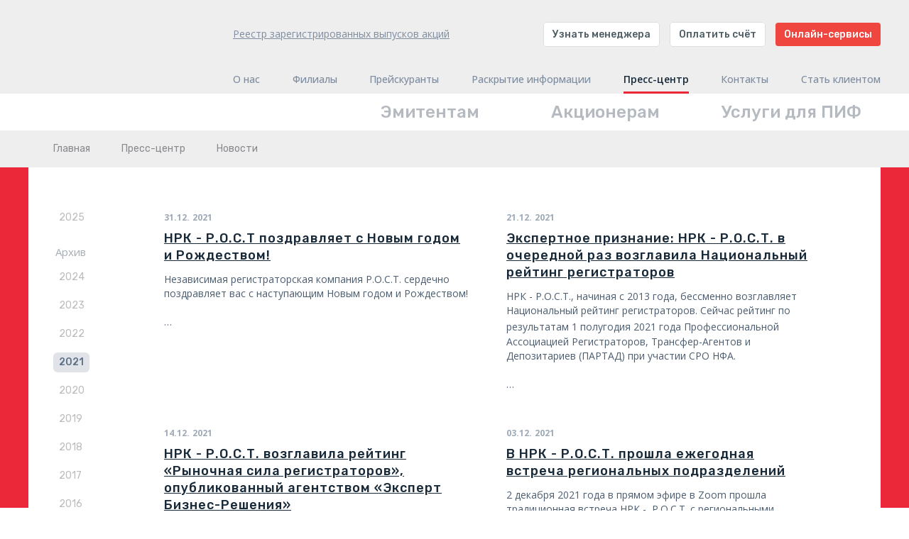

--- FILE ---
content_type: text/html; charset=utf-8
request_url: https://rrost.ru/ru/press/events/?year=2021
body_size: 22822
content:

<!DOCTYPE html>
<html>
	
	<head>
		<meta http-equiv="X-UA-Compatible" content="IE=9" />
		<meta name="viewport" content="width=device-width, initial-scale=0.6" />
		<title>Новости</title>
		<link rel="icon" href="/favicon.ico" />
		<link rel="shortcut icon" href="/favicon.ico" type="image/x-icon" />
		<link rel="stylesheet" href="/css/style.css" type="text/css" />
		<link rel="stylesheet" href="/css/owl.carousel.css" type="text/css" />
		<link rel="stylesheet" href="/css/fancybox/jquery.fancybox.css?v=2.1.5" type="text/css" />
		<link rel="stylesheet" href="/css/TinyMCE.css" type="text/css" />
		<script type="text/javascript" src="/Scripts/modernizr-2.5.3.js"></script>
	</head>
			
	<body class="main">
		<div class="redbox"></div>
		<div class="wrapper">
			<div class="head">
				<div class="head_center">
					<div class="head_logo">
						<a href="/ru/">
							<img src="/media/185438/logo_nrk-rost_5line.svg" alt="" width="">
						</a>
					</div>
					<div class="head_box">
						<div class="head_top">
							<div class="head_top_motto head_top_motto_left">
								<a class="head_top_email reestr" href="/ru/disclosure/register-business">Реестр зарегистрированных выпусков акций</а>	
							</div>
														
							<div class="head_top_motto">
								<div class="head_top_motto_item">
									<a class="head_top_button" target="_blank" href="https://lke.rrost.ru/sso/Manager/FindPersonalManager">Узнать менеджера</a>
								
								<div class="head_top_motto_item">
									<a class="head_top_button" target="_blank" href="https://visit.rrost.ru/Pay">Оплатить счёт</a>
								</div>
								<div class="head_top_motto_item">
									<a class="head_top_button red" href="https://rrost.ru/ru/online_services_new">Онлайн-сервисы</a>
								</div>
							</div>
						
							
						</div>
					</div>
					
					
<!-- Nav -->
<div class="head_menu">
	<ul class="head_menu_list">	
				<li class="withsub" aria-haspopup="true">
						<a href="#" onclick="return false">О нас</a>
					<ul class="head_menu_sub">
<li>
										<a href="/ru/about/today/">НРК - Р.О.С.Т. сегодня</a>
									<ul class="head_menu_sub2">
											<li>
												<a href="/ru/about/today/facts/">Факты и цифры</a>
											</li>
									</ul>
								</li>
<li>
										<a href="/ru/about/company-history/">История развития компании</a>
									<ul class="head_menu_sub2">
									</ul>
								</li>
<li>
										<a href="/ru/about/system-management/">Системы менеджмента</a>
									<ul class="head_menu_sub2">
									</ul>
								</li>
<li>
										<span>Финансовая информация</span>
									<ul class="head_menu_sub2">
											<li>
												<a href="/ru/about/information-disclosure/finance-reports/">Бухгалтерская отчетность</a>
											</li>
											<li>
												<a href="/ru/about/information-disclosure/disclosure/">Расчет собственных средств</a>
											</li>
											<li>
												<a href="/ru/about/information-disclosure/rules-of-registry/">Сведения о реестродержателе</a>
											</li>
									</ul>
								</li>
<li>
										<span>Документы</span>
									<ul class="head_menu_sub2">
											<li>
												<a href="/ru/about/documents/ustav/">Устав компании</a>
											</li>
											<li>
												<a href="/ru/about/documents/codex/">Корпоративный кодекс</a>
											</li>
											<li>
												<a href="/ru/about/documents/certificate/">Свидетельства и сертификаты</a>
											</li>
											<li>
												<a href="/ru/about/documents/аnticorruption/">Основные принципы противодействия коррупции</a>
											</li>
											<li>
												<a href="/ru/about/documents/personal-data-policy/">Политика обработки персональных данных</a>
											</li>
									</ul>
								</li>
<li>
										<a href="/ru/about/career/">Карьера</a>
									<ul class="head_menu_sub2">
									</ul>
								</li>
					</ul>	
				</li>
				<li><a href="/ru/filials/">Филиалы </a></li>
				<li><a href="/ru/rules/">Прейскуранты</a></li>
				<li><a href="/ru/disclosure_new/">Раскрытие информации</a></li>
				<li class="active withsub" aria-haspopup="true">
						<a href="#" onclick="return false">Пресс-центр</a>
					<ul class="head_menu_sub">
<li>
										<a href="/ru/press/events/">Новости</a>
									<ul class="head_menu_sub2">
									</ul>
								</li>
<li>
										<a href="/ru/press/activities/">Мероприятия</a>
									<ul class="head_menu_sub2">
									</ul>
								</li>
<li>
										<a href="/ru/press/clients-on-us/">Клиенты о нас </a>
									<ul class="head_menu_sub2">
									</ul>
								</li>
<li>
										<a href="/ru/press/events-issuers/">Вниманию клиентов</a>
									<ul class="head_menu_sub2">
									</ul>
								</li>
<li>
										<a href="/ru/press/review_legal/">Мониторинг законодательства</a>
									<ul class="head_menu_sub2">
									</ul>
								</li>
					</ul>	
				</li>
				<li><a href="/ru/contacts/">Контакты</a></li>
				<li><a href="/ru/become_client/">Стать клиентом</a></li>
	</ul>
</div>	

<!-- /Nav -->
				</div>
					
			</div>
		</div>
			
		
<script type="text/javascript">
	document.getElementsByTagName("body")[0].className = "def";
</script>
<div class="tabs__menu clearfix">

<!-- Sub Menu -->

	<ul class="tabs">

<li class="emitent">
			<a href="#" onclick="return false" class="tabs__ttl">Эмитентам</a>
			<p></p>
			<ul class="tabs__sub__menu">
				
<li>
							<a href="/ru/emitent/services/">Услуги</a>	
						<ul class="tabs__sub2__menu">
						</ul>
					</li>
<li>
							<a href="/ru/emitent/online_emitent/">Онлайн-сервисы</a>	
						<ul class="tabs__sub2__menu">
						</ul>
					</li>
<li>
							<span>Важная информация</span>
						<ul class="tabs__sub2__menu">
										<li>
											<a href="/ru/emitent/important-info/service/">Наши преимущества </a>
										</li>
										<li>
											<a href="/ru/emitent/important-info/doc/">Договоры и регламенты</a>
										</li>
										<li>
											<a href="/ru/emitent/important-info/doc_form/">Формы анкет и распоряжений</a>
										</li>
										<li>
											<a href="/ru/emitent/important-info/doc_take_reg/">Формы документов для приема реестра регистратором</a>
										</li>
										<li>
											<a href="/ru/emitent/important-info/еmitent_vedenie_reestr/">Стоимость обслуживания</a>
										</li>
										<li>
											<a href="/ru/emitent/important-info/tariffs/">Прейскуранты для эмитентов</a>
										</li>
										<li>
											<a href="/ru/emitent/important-info/questions-and-answers/">Вопросы и ответы</a>
										</li>
										<li>
											<a href="/ru/emitent/important-info/small_business/">Реестр субъектов МСП  </a>
										</li>
						</ul>
					</li>
<li>
							<a href="/ru/emitent/rostdirector/">Р.О.С.Т. Директор</a>	
						<ul class="tabs__sub2__menu">
						</ul>
					</li>
			</ul>
		</li>
<li class="shareholder">
			<a href="#" onclick="return false" class="tabs__ttl">Акционерам</a>
			<p></p>
			<ul class="tabs__sub__menu">
				
<li>
							<a href="/ru/shareholder/services/">Услуги</a>	
						<ul class="tabs__sub2__menu">
						</ul>
					</li>
<li>
							<a href="/ru/shareholder/online_shareholder/">Онлайн-сервисы</a>	
						<ul class="tabs__sub2__menu">
						</ul>
					</li>
<li>
							<span>Важная информация</span>
						<ul class="tabs__sub2__menu">
										<li>
											<a href="/ru/shareholder/important-info/reestri/">Реестры, которые мы ведем</a>
										</li>
										<li>
											<a href="/ru/shareholder/important-info/filials/">Филиалы</a>
										</li>
										<li>
											<a href="/ru/shareholder/important-info/ext_offices/">Дополнительные офисы приема документов</a>
										</li>
										<li>
											<a href="/ru/shareholder/important-info/doc_form/">Формы анкет и распоряжений</a>
										</li>
										<li>
											<a href="/ru/shareholder/important-info/memo_for_persons/">Основные рекомендации по заполнению форм анкет и распоряжений</a>
										</li>
										<li>
											<a href="/ru/shareholder/important-info/docs/">Договоры и регламенты</a>
										</li>
										<li>
											<a href="/ru/shareholder/important-info/tariffs/">Прейскуранты </a>
										</li>
										<li>
											<a href="/ru/shareholder/important-info/oper_time/">Экономим ваше время</a>
										</li>
										<li>
											<a href="/ru/shareholder/important-info/divid_pay/">Выплата дивидендов</a>
										</li>
						</ul>
					</li>
<li>
							<a href="/ru/shareholder/clients_shareholders/">Специальная информация акционерам</a>	
						<ul class="tabs__sub2__menu">
						</ul>
					</li>
<li>
							<a href="/ru/shareholder/online-services/"></a>	
						<ul class="tabs__sub2__menu">
						</ul>
					</li>
			</ul>
		</li>
<li class="management">
			<a href="#" onclick="return false" class="tabs__ttl">Услуги для ПИФ</a>
			<p></p>
			<ul class="tabs__sub__menu">
				
<li>
							<a href="/ru/management/specdep/">Специализированный депозитарий</a>	
						<ul class="tabs__sub2__menu">
						</ul>
					</li>
<li>
							<a href="/ru/management/register_management/">Ведение реестра</a>	
						<ul class="tabs__sub2__menu">
						</ul>
					</li>
<li>
							<a href="/ru/management/additional_services/">Дополнительные услуги</a>	
						<ul class="tabs__sub2__menu">
						</ul>
					</li>
<li>
							<a href="/ru/management/electronic_investcom/">Электронный инвестиционный комитет</a>	
						<ul class="tabs__sub2__menu">
						</ul>
					</li>
<li>
							<a href="/ru/management/pif_end/">Сообщения о прекращениях ПИФ</a>	
						<ul class="tabs__sub2__menu">
						</ul>
					</li>
<li>
							<a href="/ru/management/pif_sale/">Сведения о конкурсах и собраниях</a>	
						<ul class="tabs__sub2__menu">
						</ul>
					</li>
			</ul>
		</li>
	</ul>


<!-- /Sub Menu -->
</div>
<div class="breadcrumbs">

<!-- Breadcrumbs -->
<div class="breadcrumbs__list-wrapper">
	<ul>
		  	<li><a href="/ru/">Главная</a></li>
  	  		<li><span>Пресс-центр</span></li>
   		<li class="current"><span data-lol>Новости</span></li>
	</ul>
</div>	
<!-- /Breadcrumbs -->
</div>
<div class="content events">







<div class="events__l">
	<ul>
				<li><a href="?year=2025">2025</a></li>
				<p>Архив</p>
				<li><a href="?year=2024">2024</a></li>
				<li><a href="?year=2023">2023</a></li>
				<li><a href="?year=2022">2022</a></li>
				<li><span>2021</span></li>
				<li><a href="?year=2020">2020</a></li>
				<li><a href="?year=2019">2019</a></li>
				<li><a href="?year=2018">2018</a></li>
				<li><a href="?year=2017">2017</a></li>
				<li><a href="?year=2016">2016</a></li>
				<li><a href="?year=2015">2015</a></li>
				<li><a href="?year=2014">2014</a></li>
	</ul>
</div>
<div class="events__r">
	<ul>
		<li>
			<div class="date">
				<span class="daymonth">31.12.</span>
				<span class="year">2021</span>
			</div>
			<a href="/ru/press/events/2021/2021-12-31/" class="enents__link">НРК - Р.О.С.Т поздравляет с Новым годом и Рождеством!</a>
			<p>Независимая регистраторская компания Р.О.С.Т. сердечно поздравляет вас с наступающим Новым годом и Рождеством!<br /><br />&hellip;</p>


				<img src="/media/183440/с-новым-годом.jpg" width="200" alt="" />
		</li>
		<li>
			<div class="date">
				<span class="daymonth">21.12.</span>
				<span class="year">2021</span>
			</div>
			<a href="/ru/press/events/2021/2021-12-21/" class="enents__link">Экспертное признание: НРК - Р.О.С.Т. в очередной раз возглавила Национальный рейтинг регистраторов</a>
			<p>НРК - Р.О.С.Т., начиная с 2013 года, бессменно возглавляет Национальный рейтинг регистраторов. Сейчас рейтинг по результатам 1 полугодия 2021 года <a href="http://www.reestring.ru/reyting_all.php"></a> Профессиональной Ассоциацией Регистраторов, Трансфер-Агентов и Депозитариев (ПАРТАД) при участии СРО НФА.<br /><br />&hellip;</p>


		</li>
		<li>
			<div class="date">
				<span class="daymonth">14.12.</span>
				<span class="year">2021</span>
			</div>
			<a href="/ru/press/events/2021/2021-12-14/" class="enents__link">НРК - Р.О.С.Т. возглавила рейтинг &#171;Рыночная сила регистраторов&#187;, опубликованный агентством &#171;Эксперт Бизнес-Решения&#187;</a>
			<p>НРК - Р.О.С.Т. возглавила первый в отрасли рейтинг «Рыночная сила регистраторов», опубликованный агентством «Эксперт Бизнес-Решения» по итогам 2020 года и 1 полугодия 2021 года. По данным рейтинга мы лидируем по абсолютному большинству показателей деятельности регистраторов, в том числе*:</p>
<ol>
<li>кол&hellip;</li></ol>


		</li>
		<li>
			<div class="date">
				<span class="daymonth">03.12.</span>
				<span class="year">2021</span>
			</div>
			<a href="/ru/press/events/2021/2021-12-03/" class="enents__link">В НРК - Р.О.С.Т. прошла ежегодная встреча региональных подразделений   </a>
			<p>2 декабря 2021 года в прямом эфире в Zoom прошла традиционная встреча НРК -  Р.О.С.Т. с региональными подразделениями, посвященная обсуждению предварительных итогов 2021 года, а также процессов разработки, внедрения и продаж новых услуг и сервисов для наших клиентов.  Представителей подразделений п&hellip;</p>


				<img src="/media/183403/img_3479.jpg" width="200" alt="" />
		</li>
		<li>
			<div class="date">
				<span class="daymonth">26.11.</span>
				<span class="year">2021</span>
			</div>
			<a href="/ru/press/events/2021/2021-11-26/" class="enents__link">В НРК - Р.О.С.Т. спросили эксперта. Прямой эфир собрал более 250 клиентов регистратора</a>
			<p>24 ноября 2021 года в прямом эфире состоялось первое мероприятие НРК - Р.О.С.Т. из серии «Спроси эксперта» – онлайн-встреч в принципиально новом формате для освещения практических вопросов корпоративного управления. <br /><br />&hellip;</p>


				<img src="/media/183391/img_3229.jpg" width="200" alt="" />
		</li>
		<li>
			<div class="date">
				<span class="daymonth">03.11.</span>
				<span class="year">2021</span>
			</div>
			<a href="/ru/press/events/2021/2021-11-03/" class="enents__link">Голосовать с Р.О.С.Т. Директором теперь можно  на инвестиционных комитетах ПИФ</a>
			<p>В системе электронного голосования коллегиальных органов Р.О.С.Т.Директор реализован новый функционал для подготовки и проведения заседаний инвестиционных комитетов паевых инвестиционных фондов.<br /><br />&hellip;</p>


		</li>
		<li>
			<div class="date">
				<span class="daymonth">01.11.</span>
				<span class="year">2021</span>
			</div>
			<a href="/ru/press/events/2021/2021-11-01/" class="enents__link">Вадим Протасенко в 3-й раз возглавил Комитет НРД по взаимодействию с регистраторами и депозитариями </a>
			<p>Первый заместитель генерального директора НРК - Р.О.С.Т. Вадим Протасенко в 3-й раз избран председателем нового состава Комитета Национального расчетного депозитария (НРД) по взаимодействию с регистраторами и депозитариями. Соответствующее решение было принято на заседании Наблюдательного совета НР&hellip;</p>


				<img src="/media/143718/protasenko_exp.jpg" width="200" alt="" />
		</li>
		<li>
			<div class="date">
				<span class="daymonth">25.10.</span>
				<span class="year">2021</span>
			</div>
			<a href="/ru/press/events/2021/2021-10-25/" class="enents__link">Генеральный директор BSI Давид Фардель вручил НРК - Р.О.С.Т. международный сертификат информационной безопасности</a>
			<p>25 октября 2021 года в Москве генеральный директор представительства Британского института стандартов (BSI) в России и СНГ Давид Фардель вручил совладельцу и генеральному директору НРК - Р.О.С.Т. Олегу Жизненко сертификаты соответствия системы информационной безопасности компании международному ста&hellip;</p>


				<img src="/media/183359/dsc_6803_edit.jpg" width="200" alt="" />
		</li>
	</ul>
	<div class="pagination">
							<a class="p__active">1</a>
				<a href="?page=2&year=2021">2</a>
				<a href="?page=3&year=2021">3</a>
				<a href="?page=4&year=2021">4</a>
				<a href="?page=5&year=2021">5</a>
				<a href="?page=6&year=2021">6</a>
							<a href="?page=2&year=2021" class="p__next"></a>
	</div>
</div>

</div>

			<div class="foot">
				<div class="foot_center">
					<div class="foot_box flex-basis-40">
						<div class="flex-row">
							<a class="foot_button red" href="/ru/online_services_new">Онлайн-сервисы</a>
							<a class="foot_button" href="/ru/become_client/">Стать клиентом</a>
						</div>
						<div class="prime_box">
							<p class="flex-row align-center"><img class="prime-icon" src="/media/185433/icon_hammer.svg" alt=""><a class="prime" href="/ru/press/review_legal/")>Мониторинг законодательства</a></p>
							
						</div>
					</div>
					<div class="foot_box flex-basis-20">
						<p><a class="foot_box_link" href="/ru/reviews/">Отзывы и предложения</a></p>
						<p><a class="foot_box_link" href="/ru//press/events-issuers/">Вниманию клиентов</a></p>
						<p><a class="foot_box_link" href="/ru//press/activities/">Мероприятия</a></p>
						<p><a class="foot_box_link" href="/ru//press/events/">Новости</a></p>
						<p><a class="foot_box_link" href="/ru/sitemap/">Карта сайта</a></p>
						
						
					</div>
					<div class="foot_box flex-basis-40">
						<p><a class="foot_box_link contacts-link" href="/ru/contacts/">Контакты</a></p>
						<div class="flex-row wrap">
							<p class="flex-basis-50"><span>Адрес:</span>107076, Москва, ул. Стромынка,<br>д. 18, корп. 5Б</p>
							<p class="flex-basis-50"><span>Телeфон:</span>+7 (495) 780-73-63<br>+7 (495) 989-76-50</p>
							<p class="flex-basis-50"><span>Факс:</span>+7 (495) 780-73-67</p>
							<p class="flex-basis-50"><span>E-mail:</span><a href="mailto:info@rrost.ru">info@rrost.ru</a></p>		
						</div>
					</div>
					<div class="flex-row justify-center flex-basis-100 copyright">
						© 2025 АО «НРК - Р.О.С.Т.» Все права защищены.
					</div>
				</div>				
			</div>
						
		</div>
							

		<script type="text/javascript" src="//ajax.googleapis.com/ajax/libs/jquery/1.11.2/jquery.min.js"></script>
		<script type="text/javascript">
			window.jQuery || document.write('<script src="/Scripts/jquery-1.11.2.min.js"><\/script>');
		</script>
		<script type="text/javascript" src="/Scripts/owl.carousel.js"></script>
		<script type="text/javascript" src="/Scripts/jquery.fancybox.pack.js?v=2.1.5"></script>
		<script type="text/javascript" src="/Scripts/index.js"></script>
		<script type="text/javascript" src="/Scripts/main.js?v=1.1"></script>
		<script type="text/javascript" src="/Scripts/jquery.tablesorter.js"></script>
		<script type="text/javascript" src="/Scripts/jquery.validate.min.js"></script>
		<script type="text/javascript" src="/Scripts/jquery.validate.unobtrusive.min.js"></script>
		<script type="text/javascript" src="/Scripts/jquery.columnizer.js"></script>
		<script type="text/javascript">
			fancy();
			if(typeof window.eventSlider == 'function'){
				eventSlider();
			}
		</script>
		<script type="text/javascript" src="/Scripts/yandex.js"></script>
		
	</body>
</html>

--- FILE ---
content_type: text/css
request_url: https://rrost.ru/css/style.css
body_size: 100311
content:
@import url('https://fonts.googleapis.com/css2?family=Rubik:ital,wght@0,300..900;1,300..900&display=swap');
@import url('https://fonts.googleapis.com/css2?family=Open+Sans:ital,wght@0,300..800;1,300..800&display=swap');
html,body,div,span,applet,object,iframe,h1,h2,h3,h4,h5,h6,p,blockquote,pre,a,abbr,acronym,address,big,cite,code,del,dfn,em,img,ins,kbd,q,s,samp,small,strike,strong,sub,sup,tt,var,b,u,i,center,dl,dt,dd,ol,ul,li,fieldset,form,label,legend,table,caption,tbody,tfoot,thead,tr,th,td,article,aside,canvas,details,embed,figure,figcaption,footer,header,hgroup,menu,nav,output,ruby,section,summary,time,mark,audio,video{margin:0;padding:0;border:0;font-size:100%;font:inherit;vertical-align:baseline}
article,aside,details,figcaption,figure,footer,header,hgroup,menu,nav,section{display:block}
body{line-height:1;min-width:1250px;position:relative}
blockquote,q{quotes:none}
blockquote:before,blockquote:after,q:before,q:after{content:'';content:none}
table{border-collapse:collapse;border-spacing:0;border:0}
a{color:#227aa7;text-decoration:underline;text-underline-offset: 0.15em;}
a:hover{text-decoration:none;}
a.deLink{text-decoration:none}
p{padding-bottom:1em}
p.callcenter{margin-top:0.3em;margin-bottom:0.3em;}
small{font-size:.6em}re
.none{display:none}
.cb{clear:both;float:none;overflow:hidden}
.em2{height:22px;clear:both;width:100%}
.black{color:#000}
.clearfix:before,
.clearfix:after {
    content: ".";    
    display: block;    
    height: 0;    
    overflow: hidden; 
}
.clearfix:after {clear: both; }

P.cite {font-weight: bold;font-size: 17px !important;margin: 15px 0 15px !important;color: #697582 !important;} 
P.cite1 {font-weight: bold;font-size: 16px !important;margin: 15px 0 15px !important;color: #697582 !important;}
P.cite2 {font-weight: bold;font-size: 15px !important;margin: 30px 0 10px !important;padding: 20px 0 0 20px !important;color: #697582 !important;}

h1{font-size:30px;color:#697582;display:block;line-height:30px; font-family: Rubik;}
h5{font-size:15px;height:20px;color:#a5acb4;padding:15px 0 10px;}

html,body{height:100%;width:100%}
html{background:url(/media/185393/bg_gray-line.svg)}
body{font-family:'Open Sans', sans-serif;font-size:14px;color:#333;line-height:20px}
.opros{font-family:Trebuchet MS;font-size:10px;color:#333;line-height:10px; vertical-align:middle;}
.overlay{background:rgba(0,0,0,0.7);position:fixed;top:0;left:0;width:100%;height:100%;z-index:100}
.popup{width:500px;border-left:solid 40px #ea2839;background:#fff;position:fixed;left:50%;top:30%;margin-left:-270px;z-index:110}
.popup_text{text-align:center;vertical-align:middle;padding:50px 0;font-size:16px;padding-right:40px}
.popup_close{width:40px;height:100%;background:#ea2839;position:absolute;right:0;top:0}
.popup_close span{display:block;width:40px;height:40px;cursor:pointer;opacity:.7;background:url(/images/sprite.png) -142px -40px no-repeat}
.popup_close span:hover{opacity:1}
.redbox{width:100%;position:absolute;z-index:-1;top:236px;left:0;background:#ea2839;height:480px}
.h1_desc{color:#a5acb4;font-size:15px;line-height:15px;padding-bottom:20px;min-height:15px}
.loader{width:155px;height:34px;position:fixed;top:50%;left:50%;margin:-17px 0 0 -77px;background:url(/images/wait.gif) 0 0 no-repeat;z-index:100}
.wrapper{min-height:100%;width:100%;min-width:1250px;position:relative;overflow:hidden}
.lang_switch{display:none;height:0px;width:0px;background:#fff;border-radius:0px;text-decoration:none}
.lang_switch span{line-height:40px;height:40px;width:40px;display:none;text-align:center;text-transform:uppercase;color:#333}
.content{background:#fff;width:1200px;box-sizing:border-box;margin:0 auto;padding:60px 16px 210px;overflow:hidden}
.left{width:150px;padding-right:20px;float:left;min-height:1px;font-size:15px}
.left_login{display:block;padding-left:20px;color:#000}
.left_changePass{font-size:13px;margin-left:20px}
.left_list{list-style:none;margin:57px 0 16px 20px;display:inline-block}
.left_list li{margin-bottom:20px;float:left;clear:both;position:relative}
.left_list li:after{content:'';width:7px;height:7px;top:7px;left:-15px;display:block;position:absolute;border-radius:3px;background:#000}
.left_list li,.left_list li a,.left_exit{color:#666}
.left_list li:hover,.left_list li a:hover,.left_exit:hover{color:#000}
.left_list li.active:hover,.left_list li.active:hover a,.left_list li.active,.left_list li.active a{color:#ea2839;text-decoration:none;cursor:default}
.left_exit{display:inline-block;margin-left:20px}
.block{float:left;width:970px}
.block .slimBlock{width:740px}

.p-bordBot{border-bottom:1px solid #e5e5e5;min-height:1em;padding-bottom:16px;margin-bottom:5px}
.inputBox{height:26px;margin-bottom:10px}
.inputBox input{height:14px;width:190px;padding:5px;display:block;float:left;background:#fff;box-shadow:inset 0 0 9px rgba(0,0,0,0.27);border:1px solid #d2d2d2;margin-right:20px}
.inputBox input:focus{outline:none;background:#f3f2e7}
.inputBox input.invalid,.inputBox input.invalid:focus{background:#f99}
.inputFalse{color:#ea2839;font-size:13px;float:left;line-height:26px}
.circleLink,.circleFunc{display:block;height:46px;line-height:46px;margin:20px 20px 0 0;float:left;padding-left:0}
.circleLink span,.circleFunc span{display:block;float:left;height:46px;width:46px;margin-right:10px;border-radius:23px;background-image:url(/images/sprite.png);background-repeat:no-repeat}
.circleLink span{background-color:#f3f2e7}
.circleLink:hover span{background-color:#cddfe2}
.circleFunc,.circleFunc:hover{color:#000;text-decoration:none;font-size:15px}
.circleFunc span{background-color:#cacabe}
.circleFunc:hover span{background-color:#0079b6}
.lka_acrobat span{background-position:-99px 3px}
.lka_login span{background-position:-139px 3px}
.pass_new span{background-position:-99px -37px}
.pass_old span{background-position:-139px -37px}
.pilka_next span{background-position:-59px -37px}
.pilka_cancel span{background-position:-139px -37px}
.pilkaText{overflow:auto;height:380px;padding:20px;margin:20px 0 10px;box-shadow:inset 0 0 10px rgba(0,0,0,0.27)}
.checkBox{position:relative;display:inline-block;cursor:pointer;margin:20px 0}
.checkBox input{display:none}
.pseudoCheckbox{float:left;display:block;width:16px;height:16px;background:#0f0;margin-right:10px;box-shadow:inset 0 1px 3px rgba(0,0,0,0.6);background:#ccc;border:2px solid #ccc}
.checkboxtext{color:#999}
.checkBox:hover .pseudoCheckbox{background:#aaa}
.checkBox:hover .checkboxtext{color:#666}
.checkBox input[type='checkbox']:checked~.pseudoCheckbox{background:#0079b6}
.checkBox input[type='checkbox']:checked~.checkboxtext{color:#000}
.dv_checkBox{margin:20px 0 0 13px}
.checkbox.inner{margin:0 0 20px 0}
.dv_showDvs{margin-top:16px;display:inline-block}
.dv_showDvs_caption{font-size:14px;color:#697582}
select.changeDocs{width:300px;height:26px;box-shadow:inset 0 0 9px rgba(0,0,0,0.27);border:1px solid #d2d2d2;margin:15px 20px 0 0;display:block;float:left}
select.changeDocs option{width:300px;max-height:2em;min-height:1em;padding:2px;white-space:pre-wrap}
.dv_showDvs .mySelect{float:left}
.dv_showDvs .checkBox{margin-top:18px;float:left}
.dv_tableList{width:100%;border-collapse:collapse;border-style:0;font-size:12px;line-height:14px}
.dv_tableList td{border-right:solid 1px #fff;padding:5px;text-align:center;vertical-align:middle;height:1em}
.dv_tableList thead td{background:#f3f2e7;padding:10px 5px;color:rgba(51,51,51,0.5)}
.dv_tableList tbody tr{background:#cddfe2}
.dv_tableList tbody tr:nth-child(2n){background:#f3f2e7}
.dv_tableList tr.selected td{background:#7d8a95;color:#fff}
.tableSort{float:right;margin:0 10px}
.tableSort div{height:0;width:0;border-style:solid;border-color:#aeb3b4 rgba(0,0,0,0)}
.tableSort div:hover{cursor:pointer;border-color:#8e9394 rgba(0,0,0,0)}
.tableSort div.active,.tableSort div.active:hover{cursor:default;border-color:#6e7374 rgba(0,0,0,0)}
.tableSort_up{border-width:0 6px 9px}
.tableSort_down{border-width:9px 6px 0;margin-top:1px}
.dv_tableOperation{border-collapse:collapse;border-style:0;font-size:12px;color:rgba(51,51,51,0.5);line-height:14px}
.dv_tableOperation td{border-right:solid 1px #fff;padding:5px;text-align:center;vertical-align:middle;height:1em}
.dv_tableOperation thead td{padding:10px 5px;border-bottom:1px solid #fff}
.dv_tableOperation tr{background:#f3f2e7}
.dv_tableOperation td:nth-child(2n){background:#cddfe2}
.cb_last{overflow:hidden;margin-top:11px}
.cb_last_box{float:left;max-width:210px;padding-right:30px}
.mySelect{position:relative;margin:4px 20px 0 0;height:28px;width:300px;cursor:pointer}
.mySelect_visible{width:288px;height:25px;padding:0 5px;line-height:26px;box-shadow:inset 0 0 9px rgba(0,0,0,0.27);border:1px solid #d2d2d2;cursor:default;position:absolute;top:0;left:0;z-index:1;white-space:nowrap;overflow:hidden}
.mySelect_arrow1{position:absolute;top:1px;right:1px;width:20px;height:26px;overflow:hidden;z-index:2;background:#fff}
.mySelect_arrow2{float:right;width:30px;height:26px;box-shadow:inset 0 0 9px rgba(0,0,0,0.27);position:relative}
.mySelect_arrow3{width:0;height:0;border-color:#ccc transparent transparent transparent;border-width:9px 6px 0;border-style:solid;top:9px;right:4px;position:absolute}
.mySelect:hover .mySelect_arrow3{border-color:#666 transparent transparent transparent}
.mySelect_vars{width:298px;position:absolute;background:#fff;overflow-y:auto;overflow-x:hidden;z-index:5;border:1px solid #d2d2d2;box-shadow:inset 0 0 9px rgba(0,0,0,0.27);top:0;left:0;max-height:10em}
.mySelect_vars span{display:block;padding:2px 5px;width:288px}
.mySelect_vars span:hover{cursor:pointer;background:#cddfe2}
.mySelect_vars span.active,.mySelect_vars span.active:hover{cursor:default;background:#0079b6;color:#fff}
input[type="button"],input[type="button"]:focus,input[type="button"]:active,input[type="button"]:hover,button,button:focus,button:active,button:hover{background:none;border:none;outline:none;cursor:pointer;padding-top:0;padding-bottom:0}
input[type="button"]::-moz-focus-inner,button::-moz-focus-inner{border:none;padding:0}
.main .redbox{top:372px}
.withtabs .redbox{top:236px}
.main .content{background:none;padding:0 25px 0px;width:1250px}.main .content>div{background:#fff}
.main .main__t{height:240px}.main .main__t .main__l{padding:36px 22px 20px}
.main .main__l{width:480px;height:inherit;float:left;box-sizing:border-box;-moz-box-sizing:border-box}
.main .main__l span,
.main .main__b .main__monitoring span {font-family: Rubik;font-size:22px;font-weight: 500;color:#ea2839}
.main .main__l .main__actual{overflow:hidden;margin:15px 0 0}
.main .main__l .main__actual div{width:200px;float:left}
.main .main__l .main__actual .main__actual__l{width:170px}
.main .main__l .main__actual .main__actual__r{width:220px;padding-left:28px}
.main .main__l ul{padding:0;margin:0;overflow:hidden}
.main .main__l ul li{position:relative;margin:0 0 16px 17px;font-size:14px;line-height:16px}
.main .main__l ul li a{text-decoration:none; color:#2d3640; font-family: Rubik;}
.main .main__l ul li:after{content:'';width:7px;height:7px;top:4px;left:-15px;display:block;position:absolute;border-radius:3px;background:#000}
.main .main__l ul li a:hover{text-decoration:none; color:#ea2839}
.main .main__c.tabs__menu {width: 720px; float: right;}
.main .main__c.tabs__menu ul {margin: 0}
.main .main__c.tabs__menu ul.tabs {height: 240px;}
.main .main__c.tabs__menu ul.tabs > li {height: 240px; box-sizing: border-box; width: 240px;}
.main .main__c.tabs__menu li {width: 240px; padding: 32px 22px;}
.main .main__c.tabs__menu li>a {/*border-bottom: 2px solid;*/ opacity: 1; line-height: 1.2em; font-family: Rubik;}
.main .main__c.tabs__menu li:hover span {border-bottom: 0}
.main .main__c.tabs__menu li.emitent {background:#c6dde6}
.main .main__c.tabs__menu ul li.emitent:hover:after, 
.main .main__c.tabs__menu ul li.shareholder:hover:after, 
.main .main__c.tabs__menu ul li:hover:before, 
.main .main__c.tabs__menu ul li.pif_isu:hover:after, 
.main .main__c.tabs__menu ul li.management:hover:after {left: 45%}
.main .main__c.tabs__menu li.emitent>a {color:#5E7187}
.main .main__c.tabs__menu li.shareholder {background:#B6CACE;}
.main .main__c.tabs__menu li.shareholder>a{color:#172938;}
.main .main__c.tabs__menu li.shareholder .tabs__sub__menu span{color:#172938;}
.main .main__c.tabs__menu li.pif_isu {background:#697582}
.main .main__c.tabs__menu li.pif_isu>a{color:#c6dde6}
.main .main__c.tabs__menu li.pif_isu p{color:#e9eaea}
.main .main__c.tabs__menu li.management {background:#697582}
.main .main__c.tabs__menu li.management>a{color:#EEEEEF}
.main .main__c.tabs__menu li.management p{color:#e9eaea}
.main .main__c.tabs__menu li p{color:#2d3640;font-size:14px;line-height: 18px;font-weight: 400;padding:18px 0 0;margin:0}
.tabs__menu li.pif_isu .tabs__sub__menu li a, 
.main .main__c.tabs__menu li.pif_isu .tabs__sub__menu li span {color:#e9eaea}
.tabs__menu li.management .tabs__sub__menu li a, 
.main .main__c.tabs__menu li.management .tabs__sub__menu li span {color:#e9eaea}
.main .main__c.tabs__menu .tabs__sub__menu li {padding: 0 0px; }
.main .main__c.tabs__menu .tabs__sub__menu li span, 
.main .main__c.tabs__menu .tabs__sub__menu li a, 
.def .clearfix.tabs__menu .tabs__sub__menu li a, 
.def .clearfix.tabs__menu .tabs__sub__menu li span {/*margin: 8px 0 5px -20px;*/ border-bottom: 0;padding: 0 22px; font-family:Rubik;}
.main .main__c.tabs__menu .tabs__sub2__menu li {padding: 0 0 0 20px}
.main .main__c.tabs__menu .tabs__sub2__menu li a, 
.def .clearfix.tabs__menu .tabs__sub2__menu li a {margin: 8px 0 0px 12px;}
.main .main__c.tabs__menu .emitent .tabs__sub2__menu li a {color: #5E7187;}
.def .clearfix.tabs__menu .emitent .tabs__sub2__menu li a {color: #5E7187;}
.main .main__c.tabs__menu .tabs__sub__menu {padding: 72px 0px 4px 0px;}
.main .main__r{width:720px;background:#fff;float:right;box-sizing:border-box;-moz-box-sizing:border-box;}
.main .main__r ul{padding:0;margin:0;height:inherit}
.main .main__r ul li{float:left;height:inherit;width:240px;box-sizing:border-box;-moz-box-sizing:border-box;padding:0 22px 20px}
.main .main__r ul li a{text-decoration:none;border-bottom:2px solid;font-size:19px;line-height:0px; font-family: Rubik;}
.main .main__r ul li a:hover{border-bottom:none}
.main .main__r ul li p{color:#2d3640;font-size:14px;line-height:17px;padding:0;margin:0}
.main .main__r ul li.main__c_r-vn .main__c-r__item p.eventHeader a{font-size:14px; font-weight: bold; color:#2f3842}
.main .main__r ul li.main__c_r-vn .main__c-r__item p.eventHeader:before{content:''; display: inline-block; background:#c6dde6;width:15px;height:15px;border-radius:7px; margin-right: 12px;}
.main .main__r ul .main__t_r-em{background:#c6dde6}.main .main__r ul .main__t_r-em a{color:#697582}
.main .main__r ul .main__t_r-ak{background:#9db1b5}.main .main__r ul .main__t_r-ak a{color:#fff}
.main .main__r ul .main__t_r-ho{background:#697582}.main .main__r ul .main__t_r-ho a{color:#c6dde6}
.main .main__r ul .main__t_r-ho p{color:#e9eaea}
.main .main__r ul.tabs {height: 77px;}
.main .main__l__slider__btn{background:#fff;cursor:pointer;width:45px;height:45px;border-radius:22px;padding:0;position:absolute;z-index:2;display:inline-block;bottom:103px;margin:0}
.main .main__l__slider__btn.prev{left:-23px}.main .main__l__slider__btn.prev:after{content:'';display:block;position:absolute;width:0;height:0;border-top:14px solid transparent;border-right:14px solid #fff;border-bottom:14px solid transparent;left:15px;top:8px}
.main .main__l__slider__btn.prev:before{content:'';display:block;position:absolute;width:0;height:0;border-top:14px solid transparent;border-right:14px solid #2f3842;border-bottom:14px solid transparent;left:13px;top:8px}
.main .main__l__slider__btn.next{left:339px}
.main .main__l__slider__btn.next:after{content:'';display:block;position:absolute;width:0;height:0;border-top:14px solid transparent;border-left:14px solid #fff;border-bottom:14px solid transparent;left:15px;top:8px}
.main .main__l__slider__btn.next:before{content:'';display:block;position:absolute;width:0;height:0;border-top:14px solid transparent;border-left:14px solid #2f3842;border-bottom:14px solid transparent;left:17px;top:8px}
.main .main__l__slider{position:relative;height:480px;width:480px}
.main .main__l__slider img{display:block;width:100%;}
.main .main__l__slider p{padding:0}
.main .main__l__slider .item{height:480px; position: relative;}
.main .main__l__slider .item__text{height:auto;width:363px;background:#ea2839;opacity:.8;position:absolute;bottom:65px;left:0;box-sizing:border-box;-moz-box-sizing:border-box;padding:21px 34px 10px 54px}
.main .main__l__slider .item__text a {text-decoration: none;}
.main .main__l__slider .item__text span {display: block;color: #fff;font-size:18px}
.main .main__l__slider .item__text span:first-child {margin-bottom: 13px;font-size:30px; line-height: 25px;}
.main .main__r__slider__wrapper .item{width:240px;height:270px}
.main .main__r__slider__btn{background:#c6dde6;cursor:pointer;width:45px;height:45px;border-radius:22px;padding:0;position:absolute;z-index:111;display:inline-block;bottom:103px;margin:0}
.main .main__r__slider__btn.prev{left:-23px}
.main .main__r__slider__btn.prev:after{content:'';display:block;position:absolute;width:0;height:0;border-top:14px solid transparent;border-right:14px solid #c6dde6;border-bottom:14px solid transparent;left:15px;top:8px}
.main .main__r__slider__btn.prev:before{content:'';display:block;position:absolute;width:0;height:0;border-top:14px solid transparent;border-right:14px solid #2f3842;border-bottom:14px solid transparent;left:13px;top:8px}
.main .main__r__slider__btn.next{left:219px}
.main .main__r__slider__btn.next:after{content:'';display:block;position:absolute;width:0;height:0;border-top:14px solid transparent;border-left:14px solid #c6dde6;border-bottom:14px solid transparent;left:15px;top:8px}
.main .main__r__slider__btn.next:before{content:'';display:block;position:absolute;width:0;height:0;border-top:14px solid transparent;border-left:14px solid #2f3842;border-bottom:14px solid transparent;left:17px;top:8px}
.main .main__c{position:relative}
.main .main__c .main__r{height:480px}
.main .main__c .main__r a{color:#227aa7}
.main .main__c .main__r ul li{padding:31px 0}
.main .main__c .main__r ul li:first-child .main__c-r__wrapper{border:none}
.main .main__c .main__r ul li .main__c-r__list{padding:20px 0}
.main .main__c .main__r ul li .main__c-r__item{margin:30px 0 0}
.main .main__c .main__r ul li .main__c-r__item p{color:#2d3640;font-size:13px;margin-top:6px;line-height:1.3;max-height:72px;overflow:clip;}
.main .main__c .main__r ul li .main__c-r__item a{border-bottom:0 none;color:#2d3640;font-size:13px;margin-top:6px;line-height:1.3}
.main .main__c .main__r ul li .main__c-r__item a:hover{color:#ea2839;}
.main .main__c .main__r ul li .main__c-r__item:first-child{margin-top:5px}
.main .main__c .main__r ul li .main__c-r__item img{margin-bottom:8px}
.main .main__c .main__r ul li .main__c-r__item ol, .main .main__c .main__r ul li .main__c-r__item ul {margin:0;}
.main .main__c .main__r ul li .main__c-r__item ol li, .main .main__c .main__r ul li .main__c-r__item ul li {float:none;padding:0 0 0 20px;width:200px;}
.main .main__c .main__r .main__c-r__wrapper{padding:0 22px 0 24px;height:100%;border-left:1px solid #e5e5e5}
.main .main__b{clear:both;height:270px}
.main .main__b .main__l{padding:36px 22px 20px}
.main .main__b>div{height:inherit}
.main__b .main__rl .main__rl__l a{border-bottom:0 none; font-size:inherit;line-height:20px;text-decoration:underline; }
.main__b .main__rl .main__rl__l a div{font-size:16px;line-height:20px;font-weight: 400;}
.main__b .main__rl .main__rl__l a:hover {text-decoration:none; }
.main .main__rl{width:480px;background:#3A4959;height:inherit;float:left;box-sizing:border-box;-moz-box-sizing:border-box;padding:32px;}
.main .main__rl a{text-decoration:none;font-size:24px;line-height:34px;color:#EEEEEF; font-family: Rubik;font-weight: 500;}
.main .main__rl a:hover{border:none}
.main .main__rr{width:240px;float:right;box-sizing:border-box;padding-top:45px;position:relative}
.main .main__rr img{display:block;margin:0 auto;margin-bottom:25px}
.main .main__rl__wrapper{overflow:hidden;margin:28px 0 0 0}
.main .main__rl__wrapper p{color:#fff}
.main .main__rl__l{width:120px;float:left;text-align: left;}
.main .main__rl__l img{border:2px solid #BBBCBE; max-height: 80px; max-width: 80px;} 
.main .main__rl__l p.surname{font-size:14px;padding:6px 0 0 0;color:#EEEEEF;font-weight: 500;}
.main .main__rl__r{width:288px;padding-left:0px;float:right}
.main .main__rl__r p{font-size:16px;line-height:20px;font-weight: 400;color:#BBBCBE;} 
.main .main__rl__r a{font-size:15px;line-height:21px;text-decoration:none; border-bottom:0px;} 
.main .main__rl__r a:hover{text-decoration:none;}
.main .main__rl__r p:last-child:before{content:url(/images/right_quotes.png);position:absolute;width:22px;height:39px;margin:-8px 0 0 -30px;}
.main .main__monitoring{width: 240px;height: inherit;float: left;box-sizing: border-box;-moz-box-sizing: border-box;padding: 32px 20px 16px;}

.date{position:relative;padding:0 0 0 0}
/*.date:before{content:'';position:absolute;top:3px;left:0;background:#c6dde6;width:15px;height:15px;border-radius:7px}*/
.date span{font-size:12px;line-height:16px;font-weight:700;color:#9EAAB7;}
/*.date span.year{color:#ccc}*/
.date span.datmonth{color:#2d3640}
.head_menu_list li:hover a, .head_menu_list li:hover span{border:none;z-index:4}.head_menu_list li:hover a:after{display:none}
.head_menu_list li:hover .head_menu_sub{left:-25px;opacity:1}
.head_menu_list li.withsub:hover ul{padding-top:55px}
.head_menu_list li.withsub:hover>a, .head_menu_list li.withsub:hover>span{color:#172938;}
.head_menu_list li.withsub:hover .head_menu_sub2{padding:0;color:#ea2839;margin:10px 0 0 2px}
.head_menu_list li.withsub:hover .head_menu_sub2 li{padding:2px 0 0 10px;position:relative;margin:12px 0 0}
/*.head_menu_list li.withsub:hover .head_menu_sub2 li:after{z-index:5;content:'';width:7px;height:7px;top:7px;left:1px;display:block;position:absolute;border-radius:3px;background:#227aa7}*/
/*.head_menu_list li.active:hover{padding-bottom:6px}
.head_menu_list li.active:hover .head_menu_sub{left:-14px}*/
.head_menu_list .press ul{width:170px}
.head_menu_list .head_menu_sub{left:-9999px;width:284px;opacity:0;margin:0;top:-22px;z-index:3;padding:51px 25px 22px;list-style:none;position:absolute;background:#fff;box-shadow:0 0 10px rgba(0,51,102,0.4);box-sizing:border-box;-moz-box-sizing:border-box}.head_menu_list .head_menu_sub li{margin:14px 0 0;line-height:14px}.head_menu_list .head_menu_sub li:first-child{margin:0}
.head_menu_list .head_menu_sub li a, .head_menu_list .head_menu_sub li span{text-transform:none;font-size:14px;line-height:14px;color:#3A4959;display:inline;padding:0;letter-spacing:0}
.head_menu_list .head_menu_sub li a:hover{color:#ea2839}
.head_menu_list .head_menu_sub li span {text-decoration: none;}
.head_menu_list .head_menu_sub .head_menu_sub2 li a {color:#7E8D9F;}
.head_menu_list .head_menu_sub .head_menu_sub2 li a:hover {color: #EF4640;}
.def+a{color:#069}
.def .content{padding:28px 36px 64px; background: #ffffff;}
.def .content h2{font-family: Rubik;font-size:32px;font-weight:500;line-height:1em;color:#172938;margin:32px 0;}
.def .content p{font-size:16px;line-height:20px;color:#4C5D70;/*padding: 1em 0 0;*/}
.def .content .lic__h2{margin-bottom:69px}
.def .content.sidemenu {min-height: 850px}
.def .facts p{font-size:17px;color:#697582}
.c404{overflow:hidden;text-align:center;padding:92px 0 0}.c404 .c404__t{display:inline-block;border-bottom:1px solid rgba(0,0,0,0.1);padding-bottom:29px}
.c404 .c404__b{color:#2d3640;padding-top:57px;font-size:13px;line-height:15px}
.c404 .c404__circle{margin-left:8px;font-size:200px;background:#ea2839;color:#fff;float:left;width:220px;height:220px;border-radius:110px;line-height:220px;text-align:center}.c404 .c404__circle:first-child{margin-left:0}



/*
.breadcrumbs ul li:before{content:'';display:block;position:absolute;width:0;height:0;border-top:10px solid transparent;border-left:10px solid rgba(0,0,0,0.2);border-bottom:10px solid transparent;left:17px;top:-5px}
.breadcrumbs ul li:after{content:'';display:block;position:absolute;width:0;height:0;border-top:10px solid transparent;border-left:10px solid #9db1b5;border-bottom:10px solid transparent;left:15px;top:-5px}
.breadcrumbs ul li:first-child:after{border:none;content:'';width:0px;height:0px;top:6px;left:30px;display:block;position:absolute;border-radius:3px;background:#000}
.breadcrumbs ul li span{color:#fff;font-size:15px;line-height:1}
*/
.breadcrumbs{background:#EEEEEF;overflow:hidden;clear:both;height:52px;}
.breadcrumbs.bread__emitent{background:#c6dde6}
.breadcrumbs.bread__shareholder{background:#B6CACE;}
.breadcrumbs.bread__management {background: #697582}
.breadcrumbs__list-wrapper{margin:0 auto;width:1200px;}
.breadcrumbs ul{overflow:hidden;padding:17px 35px 17px;}
.breadcrumbs ul li{float:left;position:relative;padding:0 44px 0 0}
.breadcrumbs ul li:before{content:url(/media/185337/arrow_0.svg);position: absolute;width:24px;height:24px;margin: -4px 0 0 -34px;}
.breadcrumbs.bread__emitent ul li:before{content:url(/media/185336/arrow_1.svg);}
.breadcrumbs.bread__shareholder ul li:before{content:url(/media/185338/arrow_2.svg);}
.breadcrumbs.bread__management ul li:before{content:url(/media/185339/arrow_3.svg);}
.breadcrumbs ul li:first-child:before{display:none;}
.breadcrumbs ul li a, 
.breadcrumbs ul li span, 
.breadcrumbs ul li.current span{color:#87898C;line-height:18px;font-size:14px;font-family: Rubik;display:block;position:relative;text-decoration:none;z-index:1}
.breadcrumbs ul li a:hover{border-color:#9db1b5}
.breadcrumbs ul li a:hover{border-bottom: 1px solid;}
.breadcrumbs.bread__emitent ul li a, 
.breadcrumbs.bread__emitent ul li.current span, 
.breadcrumbs.bread__emitent ul li span {color:#5E7187;}
.breadcrumbs.bread__shareholder ul li a, 
.breadcrumbs.bread__shareholder ul li span, 
.breadcrumbs.bread__shareholder ul li.current span {color:#3E5D63;}
.breadcrumbs.bread__management ul li a, 
.breadcrumbs.bread__management ul li span, 
.breadcrumbs.bread__management ul li.current span {color:#EAEAEB;}
.breadcrumbs ul li span {border-bottom: 0;}


.c__license-ul{margin:18px 0 0 -45px;padding:31px 0 0;position:relative}.c__license-ul:before{content:'';display:block;position:absolute;height:1px;width:1136px;background:#e9eaea;top:0;right:0}
.c__license-ul li{display:inline-block;vertical-align:top;width:187px;margin:0 0 55px 45px}.c__license-ul li a{display:block}
.c__license-ul li p{color:#227aa7 !important;line-height:16px !important}
.c__license-ul li span{display:block; color:#227aa7 !important;line-height:16px !important; font-size: 14px!important;}
.c__license-ul li span.bul{color:#227aa7 !important;line-height:16px !important; font-size: 14px!important;}
.c__license-ul li img{margin-bottom:33px}
.today__links{margin:-20px 0 0}.today__links a{display:inline-block;margin-left:15px;font-size:13px}.today__links a:first-child{margin:0}
.today__text-ul{overflow:hidden;margin:24px 0}.today__text-ul li{width:525px;margin-left:50px;float:left}.today__text-ul li:first-child{margin:0}
.today__bar-header{font-size:17px;color:#697582;margin:57px 0 0 0}
.today__bar{margin:69px 0 0;position:relative}.today__bar ul{margin:15px 0 0; font-size: 0;}.today__bar ul li{display:inline-block;width:112px;vertical-align:middle;position:relative}.today__bar ul li .t__label{display:block;position:relative;text-align:center;top:-25px;font-size:17px}
.today__bar ul li .b__label{display:block;text-align:center;font-size:9px;line-height:11px;color:#a5acb4}
.today__bar ul:first-child li{vertical-align:bottom}
.today__bar .gpa20{position:absolute;top:266px;left:818px;color:#697582;font-size:35px;line-height:1}.today__bar .gpa20:before{content:'';display:block;position:absolute;left:-736px;top:15px;width:712px;height:2px;background:#697582}
.today__bar .gpa20:after{content:'';display:block;position:absolute;right:-173px;top:15px;width:150px;height:2px;background:#697582}
.today__bar .gpa10{position:absolute;top:218px;left:805px;color:#ea2839;font-size:35px;line-height:1}.today__bar .gpa10:before{content:'';display:block;position:absolute;left:-723px;top:15px;width:712px;height:2px;background:#ea2839}
.today__bar .gpa10:after{content:'';display:block;position:absolute;right:-168px;top:15px;width:150px;height:2px;background:#ea2839}
.today__legend{font-size:17px;margin:19px 0 0;color:#697582}.today__legend ul{overflow:hidden;margin-top:20px}.today__legend ul li{position:relative;color:#333;font-size:14px;float:left;margin:0 0 0 60px}.today__legend ul li:first-child{margin:0}
.today__legend ul .total{padding:0 0 0 80px}.today__legend ul .total:before{content:'';display:block;position:absolute;left:0;top:1px;width:69px;height:19px;background:#adced4}
.today__legend ul .gpa20{padding:0 0 0 82px}.today__legend ul .gpa20:before{content:'';display:block;position:absolute;left:0;top:9px;width:66px;height:2px;background:#697582}
.today__legend ul .gpa10{padding:0 0 0 82px}.today__legend ul .gpa10:before{content:'';display:block;position:absolute;left:0;top:9px;width:66px;height:2px;background:#ea2839}
.c__gover-ul{margin:45px 0 0 -17px}.c__gover-ul li{display:inline-block;vertical-align:top;width:209px;margin:0 0 25px 17px}.c__gover-ul li a{color:#697582;line-height:17px;display:block;min-height:51px}
.c__gover-ul li img{display:block;margin:11px 0 19px}
.c__gover-ul li p{font-size:18px !important;color:#697582 !important;line-height:22px !important; padding-bottom: 0;}
.gover__i{padding:15px 0 210px 36px !important}.gover__i .gover__i__l{width:115px;float:left}.gover__i .gover__i__l ul{margin:42px 0 0}.gover__i .gover__i__l ul li{margin:0 0 18px 0;position:relative}.gover__i .gover__i__l ul li span{color:#ea2839}
.gover__i .gover__i__l ul li a{color:#2d3640;font-size:15px;line-height:20px;}
.gover__i .gover__i__l ul li:after{border:none;content:'';width:7px;height:7px;top:6px;left:-15px;display:block;position:absolute;border-radius:3px;background:#000}
.gover__i .gover__i__c{margin-left:87px;width:416px;float:left}.gover__i .gover__i__c h2{line-height:36px;margin-bottom:66px}
.gover__i .gover__i__c span{display:block;margin-top:22px;font-size:15px;line-height:18px;color:#a5acb4}
.gover__i .gover__i__c ul{margin: 10px 0;}
.gover__i .gover__i__c ul li{list-style: inside; font-size: 16px;}
.gover__i .gover__i__c p{position:relative;font-size:16px;line-height:20px;margin:16px 0 0;padding:23px 0 0}.gover__i .gover__i__c p:before{content:'';display:block;position:absolute;height:1px;width:100%;background:#e5e5e5;top:0;right:0}
.gover__i .gover__i__r{width:500px;float:right}.gover__i .gover__i__r img{margin-top:-15px}
.tabs__menu{background:#fff;width:1200px;margin:0 auto;}
.tabs__menu:after{clear: both;}
.tabs__menu ul{/*margin:0 30px 0 0;*/float:right}
.tabs__menu ul li{float:left;position:relative;font-size:24px;font-weight: 500;line-height:1;padding: 32px 0px 0px 22px;width: 224px;}
.def .tabs__menu ul li{padding: 14px 0px 14px 16px;font-family: Rubik;}

.def .tabs__menu ul li p{padding-bottom: 0px;}

.tabs__menu ul li a {height:inherit;color:#697582;opacity:.5;display:block;text-decoration:none;/*border-bottom:2px solid #697582*/} 
.tabs__menu ul.tabs>li>a {display: inline;}
.tabs__menu ul li span {border-bottom: 0;color:#697582}
.tabs__menu ul li.emitent .tabs__sub__menu{background:#c6dde6}
.tabs__menu ul li.shareholder .tabs__sub__menu{background:#B6CACE;}
.tabs__menu ul li.emitent:hover span{color:#697582} 
.tabs__menu ul li.pif_isu .tabs__sub__menu{background:#697582}
.tabs__menu ul li.pif_isu:hover a {color: #c6dde6}

.tabs__menu ul li.management .tabs__sub__menu{background:#697582}
.tabs__menu ul li.management:hover a {color: #C3C3CA;}

.tabs__menu ul li span{position:relative}
/*.tabs__menu ul li.emitent:hover .tabs__sub__menu:after{content:'';display:block;position:absolute;width:0;height:0;border-top:12px solid #c6dde6;border-left:12px solid transparent;border-right:12px solid transparent;left:50%;margin-left:-12px;top:109px}*/
/*.tabs__menu ul li.shareholder:hover .tabs__sub__menu:after{content:'';display:block;position:absolute;width:0;height:0;border-top:12px solid #9db1b5;border-left:12px solid transparent;border-right:12px solid transparent;left:50%;margin-left:-12px;top:109px}*/
.tabs__menu ul li.pif_isu:hover .tabs__sub__menu:after{content:'';display:block;position:absolute;width:0;height:0;border-top:12px solid #697582;border-left:12px solid transparent;border-right:12px solid transparent;left:50%;margin-left:-12px;top:109px}

.tabs__menu ul li.management:hover .tabs__sub__menu:after{content:'';display:block;position:absolute;width:0;height:0;border-top:12px solid #697582;border-left:12px solid transparent;border-right:12px solid transparent;left:50%;margin-left:-12px;top:109px}

.tabs__menu ul li:hover:after,.tabs__menu ul li:hover:before{z-index:4}
/*.tabs__menu ul li:hover .tabs__sub__menu:before{content:'';display:block;position:absolute;width:0;height:0;border-top:14px solid rgba(0,0,0,0.2);border-left:14px solid transparent;border-right:14px solid transparent;left:50%;margin-left:-14px;top:110px}*/
.tabs__menu ul li:hover .tabs__sub__menu{opacity:1;left:0;min-height: 240px;}
.tabs__menu ul li:hover span{z-index:4;cursor:default;opacity:1}
.tabs__menu ul li:hover a{position:relative;border:0;z-index:4}
.tabs__menu ul .active{display:block}
/*.tabs__menu ul .active:before{content:'';display:block;position:absolute;width:0;height:0;border-top:14px solid rgba(0,0,0,0.2);border-left:14px solid transparent;border-right:14px solid transparent;left:50%;margin-left:-14px;bottom:-20px}*/
/*.tabs__menu ul .active:after{content:'';display:block;position:absolute;width:0;height:0;border-top:12px solid #c6dde6;border-left:12px solid transparent;border-right:12px solid transparent;left:50%;margin-left:-12px;bottom:-18px}*/
.tabs__menu ul .active.emitent{background:#c6dde6}

.tabs__menu ul .active.emitent a.tabs__ttl{color: #5E7187;opacity: 1;}
.tabs__menu ul .active.shareholder a.tabs__ttl{color: #172938;opacity: 1;}
.tabs__menu ul .active.management a.tabs__ttl{color: #EEEEEF;opacity: 1;}

.tabs__menu ul a.tabs__ttl{cursor:default;}

.tabs__menu ul .active.shareholder{color:#fff;background:#B6CACE;}
.tabs__menu ul .active.shareholder:after{border-top:12px solid #9db1b5}
.tabs__menu ul .active.pif_isu{color:#fff;background:#697582}
.tabs__menu ul .active.pif_isu a{border-bottom:2px solid #697582;opacity:1;color:#c6dde6;}
.tabs__menu ul .active.pif_isu:after{border-top:12px solid #697582}

.tabs__menu ul .active.management{color:#fff;background:#697582}
.tabs__menu ul .active.management a{border-bottom:2px solid #697582;opacity:1;color:#c6dde6;}
.tabs__menu ul .active.management:after{border-top:12px solid #697582}

.tabs__menu .tabs__sub__menu{left:-9999px;opacity:0;margin:0;top:0;width:100%;z-index:3;padding: 52px 0px 8px;list-style:none;position:absolute;background:inherit;box-shadow:0 0 10px rgba(0,51,102,0.4);box-sizing:border-box;-moz-box-sizing:border-box}.tabs__menu .tabs__sub__menu li{overflow:hidden;float:none;padding:0;width: 240px;}.tabs__menu .tabs__sub__menu li:first-child{margin:0;border-top: 0px !important;}

.def .tabs__menu ul li.management:hover a.tabs__ttl {color:#EEEEEF;}

.main .main__c.tabs__menu .tabs__sub__menu > li {border-top: 1px solid #d8e8f3; padding: 10px 0;}
.main .main__c.tabs__menu .shareholder .tabs__sub__menu > li {border-top: 1px solid #C5D8DB;}
.main .main__c.tabs__menu .management .tabs__sub__menu > li {border-top: 1px solid #5E6B79;}
.def .tabs__menu.clearfix .tabs__sub__menu > li {border-top: 1px solid #d8e8f3;padding: 10px 0;}
.def .tabs__menu.clearfix .shareholder .tabs__sub__menu > li {border-top: 1px solid #C5D8DB;}
.def .tabs__menu.clearfix .management .tabs__sub__menu > li {border-top: 1px solid #5E6B79;}
.def .tabs__menu.clearfix li.emitent:hover a.tabs__ttl{color:#5E7187;opacity:1;}
.def .tabs__menu.clearfix li.shareholder:hover a.tabs__ttl{color:#172938;opacity:1;}
.def .tabs__menu.clearfix li.management:hover a.tabs__ttl{color:#EEEEEF;opacity:1;}				
.tabs__menu .emitent .tabs__sub__menu li span {color: #3A4959 !important;}
.tabs__menu .tabs__sub__menu li a{font-size:16px;line-height:19px;color:#3A4959;border:0;opacity:1;font-weight: 400;/*text-decoration:underline*/}
.tabs__menu .shareholder .tabs__sub__menu > li > a {color: #172938;}
.tabs__menu li.management .tabs__sub__menu > li > a {color: #D5D9DD;}
.tabs__menu .tabs__sub__menu li a:hover{text-decoration:underline;}
.tabs__menu .tabs__sub__menu li span{font-size:16px;font-family: Rubik;line-height: 20px;font-weight: 400;color:#2d3640;border:0;opacity:1;cursor:default !important}
.tabs__menu .tabs__sub2__menu{padding:0;/*margin:7px 0 0*/}
.def .tabs__menu .tabs__sub2__menu li, 
.tabs__menu .tabs__sub2__menu li{padding:0 0 0 20px;margin:0}
.tabs__menu .tabs__sub2__menu li:after{z-index:5;content:'';width:7px;height:7px;top:7px;left:1px;display:block;position:absolute;border-radius:3px;background:#fff}
.tabs__menu .tabs__sub2__menu li a{font-size:14px;line-height:1.2em;/*text-decoration:underline*/}
.tabs__menu .tabs__sub2__menu li a:hover{/*text-decoration:none*/}

.bread__emitent ul li:after{border-left:10px solid #c6dde6}
.bread__pif_isu {background: #697582}
.bread__pif_isu ul li:after{border-left:14px solid #697582}
.bread__pif_isu ul li a:hover{border-color:#697582}

.become__wrapper{width:800px;position:relative;margin:56px 0 0 144px}
.become__wrapper .become__row{overflow:hidden;margin:0 0 35px 0}
.become__wrapper .become__row .become__l{width:215px;float:left;margin:7px 0 0}
.become__wrapper .become__row .become__l__number{display:block;float:left;margin:1px 0 0 0;text-align:center;width:31px;height:31px;border-radius:15px;background:#ea2839;color:#fff;font-size:24px;line-height:31px}
.become__wrapper .become__row .become__l__text{color:#ea2839;float:left;font-size:17px;line-height:16px;margin:0 0 0 19px}
.become__wrapper .become__row .become__r{width:522px;float:right}
.become__wrapper .become__row .become__r p{margin:0;padding:0}

.withtabs .content p{display:block; margin:40px 0 0; line-height:20px !important;padding:0}
.contacts{font-size:15px;line-height:20px}
.contacts .contacts__t table{}
.contacts .contacts__t .table__wrap h2{margin: 20px 0 31px;}
.contacts .contacts__t .table__wrap{width: 680px;float:left;margin:10px 0 16px 2px}
.contacts .contacts__t table tr{margin-bottom:20px}
.contacts .contacts__t table tr td{width:370px;color:#333;padding:0 0 20px 27px}
.contacts .contacts__t table tr td:first-child{width:206px;color:#a5acb4;padding-left:0}
.contacts .map{float:right;margin:-105px -34px 0 0}
.contacts .contacts__b{clear:both;width:718px}
.contacts .contacts__b .phone__numbers{margin-top:61px}
.contacts .contacts__b p{font-size:15px;line-height:20px;padding:0;margin:0 0 33px 0}
.contacts .contacts__b table,.contacts .contacts__b tr,.contacts .contacts__b td{border-bottom:1px solid #fff}
.contacts .contacts__b table{margin:11px 0 0}
.contacts .contacts__b table tr td{width:477px;padding:9px 0 7px 28px;font-size:14px;line-height:16px;color:#333;text-align:left;vertical-align:middle}
.contacts .contacts__b table tr:first-child td:first-child{width:213px;text-align:center;padding:0;font-size:17px;font-style:italic;line-height:16px;color:#fff}
.contacts .contacts__b .contacts__akc{margin:37px 0 0;background:#c7cdd4}
.contacts .contacts__b .contacts__akc tr:first-child td:first-child{background:#697582}
.contacts .contacts__b .contacts__obsh{background:#c6e3e8}
.contacts .contacts__b .contacts__obsh tr:first-child td:first-child{background:#8eb0b6}
.contacts .contacts__b .contacts__tel{background:#d9d8ca}
.contacts .contacts__b .contacts__tel tr:first-child td:first-child{background:#8f857a}
.contacts .filial__wrap{clear:both}.contacts .filial__wrap p{line-height:20px}
.contacts .filial__wrap .filial__reg{height:45px;line-height:45px;display:block;color:#2d3640;text-decoration:none}
.contacts .filial__wrap .filial__reg span{margin:1px 12px 0 0;float:left;position:relative;display:block;background-color:#c6dde6;background-image:url(/images/reg_icon.png);width:45px;height:45px;border-radius:22px}
.contacts .filial__wrap .filial__t{margin:31px 0 0}.contacts .filial__wrap .filial__t img{float:left;margin:9px 40px 0 0}
.contacts .filial__wrap .filial__t .filial__t__r h2{line-height:37px}
.contacts .filial__wrap .filial__t .filial__t__r span{display:inline-block;margin:-26px 0 0;color:#a5acb4}
.contacts .filial__wrap .filial__t .filial__t__r p{margin:12px 0 0;padding:0}
.contacts .filial__wrap .filial__b{position:relative;margin:25px 0 0;padding:28px 0 0;border-top:1px solid #e9eaea}
.contacts .filial__wrap .filial__b span{color:#a5acb4;display:inline-block}
.contacts .filial__wrap .filial__b p{margin:21px 0 0}
.contacts.filiali .filiali__wrap{float:left;margin:0 0 16px 2px;width: 850px;}
.contacts.filiali .fil__type{overflow:hidden;margin:29px 0 0}
.contacts.filiali .fil__type .dv_checkBox{display:block;margin:15px 0 0}
.contacts.filiali .fil__type .fil__check__col{float:left;padding-right:30px}
.contacts.filiali .fil__type>span{color:#a5acb4}
.contacts.filiali .fil__city>span{color:#a5acb4}
.contacts.filiali .fil__name{clear:both;margin:46px 0 0}
.contacts.filiali .fil__name ul li{padding:6px 18px 9px 33px;display:block;position:relative;background:#f3f2e7}
.contacts.filiali .fil__name ul li:nth-child(2n){background:#cddfe2}
.contacts.filiali .fil__name ul li:before{border:none;content:'';width:7px;height:7px;top:13px;left:12px;display:block;position:absolute;border-radius:3px;background:#000}
.contacts.filiali .fil__name ul li span{font-size:13px;line-height:20px; display: inline-block; }
/*.contacts.filiali .fil__name ul li span:hover {color:#ea2839 }*/
.contacts.filiali .fil__name ul li a{float:right;font-size:13px;line-height:20px}
/*.contacts.filiali .fil__name ul li:first-child span{color:#ea2839}*/

.events{padding:15px 50px 64px 35px !important}
.events .events__l{width:115px;float:left}
.events .events__l ul{margin:1px 0 0}
.events .events__l ul:first-child{margin:42px 0 0}
.events .events__l ul li{margin:0 0 12px 0;position:relative}
.events .events__l ul li ul li{margin:0}
.events .events__l ul li ul li a{color:#227aa7;line-height:18px}
.events .events__l ul li ul li:after{display:none}
.events .events__l ul li span{display:inline-block;font-family:Rubik;font-size:14px;line-height:20px;font-weight:500;color:#5E7187;background:#E0E4E8; border-radius:6px;padding:4px 8px;}
.events .events__l ul li a{display:inline-block;font-family:Rubik;font-size:14px;line-height:20px;color:#BBBCBE;padding: 4px 8px;text-decoration: none;}
.events .events__l ul li a:hover{color:#EF4640; background:#F9F9FA; border-radius:6px;}
/*.events .events__l ul li:after{border:none;content:'';width:7px;height:7px;top:9px;left:-14px;display:block;position:absolute;border-radius:3px;background:#000}*/

.list .events__l{width:115px;float:left}
.list .events__l ul{margin:1px 0 0}
.list .events__l ul:first-child{margin:42px 0 0}
.list .events__l ul li{margin:0 0 12px 0;position:relative}
.list .events__l ul li ul li{margin:0}
.list .events__l ul li ul li a{color:#227aa7;line-height:18px}
.list .events__l ul li ul li:after{display:none}
.list .events__l ul li span{display:inline-block;font-family:Rubik;font-size:14px;line-height:20px;font-weight:500;color:#5E7187;background:#E0E4E8; border-radius:6px;padding:4px 8px;}
.list .events__l ul li a{display:inline-block;font-family:Rubik;font-size:14px;line-height:20px;color:#BBBCBE;padding: 4px 8px;text-decoration: none;}
.list .events__l ul li a:hover{color:#EF4640; background:#F9F9FA; border-radius:6px;}

.events .events__l p{margin:24px 0 12px 3px;padding:0;color:#a5acb4;font-size:15px}
.events .events__r .column{margin-left: 47px;}
.events .events__r{float:right;width:960px}
.events .events__r h2{margin:39px 0 0}
.events .events__r ul{position: relative; float: left; width: 100%; margin:45px 0 0 -45px;}
.events .events__r ul li {vertical-align: top;margin: 0 0 40px 46px;display: inline-block; width: 45%;word-break:break-word;}
.events .events__r ul li ul, .events .events__r ul li ol {margin:0 0 10px 0;}
.events .events__r ul li ul li, .events .events__r ul li ol li {display: list-item;width: 94%;margin: 0 0 0px 18px;font-size: 14px;list-style: disc;color: #4C5D70;}
.events .events__r ul li ul li::marker, .events .events__r ul li ol li::marker {color: #B2BBC5;}
.events .events__r .dontsplit{margin-bottom:8px;word-break:break-word;}
.events .events__r ul li a{font-family:Rubik;font-size:18px;line-height:24px;font-weight:500;color:#172938;text-underline-offset:2px;}
.events .events__r ul li a:hover{color:#EF4640;}
.enents__link{display:block;padding:0 0 0 0;margin:8px 0 12px;color:#ea2839;font-size:13px;line-height:15px;letter-spacing:1px}
.events .events__r ul li p,
.events .events__r ul li h3 {font-family:Open Sans;font-size:14px;line-height:20px;font-weight:400;color:#4C5D70;padding-bottom: 8px; margin: 0;}

.list {display: flex; gap: 24px;}
.r__list {display: grid;grid-template-columns: 1fr 1fr 1fr 1fr;column-gap: 60px;row-gap: 10px;}
.r__list li {display: flex !important;flex-direction: column !important;text-align: left !important;margin: 0 !important;align-items:center !important;width: 200px !important;}
.r__list li a {position: relative;font-family: Rubik;font-size: 16px;line-height: 20px;/* font-weight: 500; */color: #3a4959;text-underline-offset: 2px;}
.r__list li a:hover {color:#EF4640;}
.r__list li img {width: 100%;}

/*.r__list li a::before {/*content: "";background-color: red;width: 6px;height: 6px;position: absolute;bottom: 0;border-radius: 100px;left: -10px;top: 7px;}*/
.l__list {/*padding-top: 42px;display: flex;flex-direction: column;gap: 20px;font-size: 18px;*/width: 100px;}
.l__list p {margin: 42px 0 0 3px;font-size: 16px !important;color: #a5acb4 !important;}
.l__list a {color: black;}
.l__list li {position: relative;}

 /*.l__list li::after {border: none;content: '';width: 7px;height: 7px;top: 9px;left: -14px;display: block;position: absolute;border-radius: 3px;background: #000;}*/

.event{overflow:visible;padding:28px 36px 64px!important}
.event .event__l{width:auto;overflow:hidden}.event .event__l h2{margin-bottom:11px !important}
.event .event__l .event__date{display:block;color:#a5acb4;font-size:15px;line-height:20px;border-bottom: 1px solid #EEEEEF;padding: 0 0 24px;}
.event .event__l p{position:relative;/*color:#333 !important;*/font-size:16px !important;line-height:20px !important;/*margin:30px 0 50px;*/padding:24px 0 0;}
.event .event__r{margin:-28px -36px 0 0;padding:0 0 0 60px;width:500px;overflow:hidden;float:right}
.event .event__t{min-height:457px;position:relative}
.event .event__t .event__t__slider__btn{cursor:pointer;opacity:.8;position:absolute;z-index:111;padding:0;display:inline-block;background:#c6dde6;width:45px;height:45px;top:0px;border-radius:22px}
.event .event__t .next{right:-58px}
.event .event__t .next:before{content:'';display:block;position:absolute;width:0;height:0;border-top:14px solid transparent;border-left:14px solid #515a5e;border-bottom:14px solid transparent;left:17px;top:8px}
.event .event__t .next:after{content:'';display:block;position:absolute;width:0;height:0;border-top:12px solid transparent;border-left:12px solid #c6dde6;border-bottom:12px solid transparent;left:17px;top:10px}
.event .event__t .prev{right:440px}
.event .event__t .prev:before{content:'';display:block;position:absolute;width:0;height:0;border-top:14px solid transparent;border-right:14px solid #515a5e;border-bottom:14px solid transparent;left:13px;top:8px}
.event .event__t .prev:after{content:'';display:block;position:absolute;width:0;height:0;border-top:12px solid transparent;border-right:12px solid #c6dde6;border-bottom:12px solid transparent;left:15px;top:10px}
.event .event__b{margin:39px 0 0}
.event .event__b ul{height:45px;position: relative;}
.event .event__b ul li{float:left;margin-left:360px}
.event .event__b ul li a{height:45px;line-height:45px;display:block}
.event .event__b ul li span{opacity:.4;position:relative;display:block;background:#c6dde6;width:45px;height:45px;border-radius:22px}
.event .event__b ul .prev{margin-left:0}
.event .event__b ul .prev span{float:left;margin:0 15px 0 0}
.event .event__b ul .prev span:before{content:'';display:block;position:absolute;width:0;height:0;border-top:14px solid transparent;border-right:14px solid #000;border-bottom:14px solid transparent;left:13px;top:8px}
.event .event__b ul .prev span:after{content:'';display:block;position:absolute;width:0;height:0;border-top:12px solid transparent;border-right:12px solid #c6dde6;border-bottom:12px solid transparent;left:15px;top:10px}
.event .event__b ul  .all-events {position: absolute; left: 175px;}
.event .event__b ul .next{float:right;margin-left:0}
.event .event__b ul .next span{float:right;margin:0 0 0 15px}
.event .event__b ul .next span:before{content:'';display:block;position:absolute;width:0;height:0;border-top:14px solid transparent;border-left:14px solid #000;border-bottom:14px solid transparent;left:17px;top:8px}
.event .event__b ul .next span:after{content:'';display:block;position:absolute;width:0;height:0;border-top:12px solid transparent;border-left:12px solid #c6dde6;border-bottom:12px solid transparent;left:17px;top:10px}
.pagination{text-align:center;padding:40px 0 20px}
.pagination .p__active{width:28px;height:28px;border-radius:14px;line-height:28px;background:#ea2839;color:#fff;font-size:14px;margin-right:35px;text-align:center;display:inline-block}
.pagination .p__next{width:45px;height:45px;border-radius:22px;padding:0;position:relative;z-index:99;top:16px;display:inline-block;margin:0;background:#eeeeef}
.pagination .p__prev{width:45px;height:45px;border-radius:22px;padding:0;position:relative;z-index:99;top:16px;display:inline-block;margin:0 45px 0 0;background:#e8f1f5}
.pagination a{color:#697582;font-size:14px;line-height:28px;margin-right:45px;text-decoration:none}
.pagination .p__prev{left:0}
.pagination .p__prev:after{content:'';display:block;position:absolute;width:0;height:0;border-top:12px solid transparent;border-right:12px solid #e8f1f5;border-bottom:12px solid transparent;left:15px;top:10px}
.pagination .p__prev:before{content:'';display:block;position:absolute;width:0;height:0;border-top:14px solid transparent;border-right:14px solid rgba(0,0,0,0.2);border-bottom:14px solid transparent;left:13px;top:8px}
.pagination .p__next{left:0}
.pagination .p__next:after{content:'';display:block;position:absolute;width:0;height:0;border-top:12px solid transparent;border-left:12px solid #eeeeef;border-bottom:12px solid transparent;left:17px;top:10px}
.pagination .p__next:before{content:'';display:block;position:absolute;width:0;height:0;border-top:14px solid transparent;border-left:14px solid rgba(0,0,0,0.2);border-bottom:14px solid transparent;left:17px;top:8px}
.service{padding-right:51px !important; width: 100%;}.service .service__t{overflow:hidden;margin:45px 0 0}
.service .service__l{color:#333;width:687px;float:left}.service .service__l .service__l__item{overflow:hidden;border-top:1px solid #e9eaea;margin-top:32px;padding-top:22px}.service .service__l .service__l__item:first-child{margin:0;padding:0;border:none}
.service .service__l .service__l__item .service__l__item-name{float:left;width:200px;font-size:18px;line-height:23px;}
.service .service__l .service__l__item .service__l__item-desc{float:right;width:487px}.service .service__l .service__l__item .service__l__item-desc .service__l__icon{overflow:hidden;position:relative;text-align:center;width:130px}.service .service__l .service__l__item .service__l__item-desc .service__l__icon img{margin:auto;top:0;bottom:0;left:0;right:0}
.service .service__l .service__l__item .service__l__item-desc .service__l__text{margin:0}.service .service__l .service__l__item .service__l__item-desc .service__l__text p{margin:0}
.service .service__l .service__l__item .service__l__item-desc ul{display:table}.service .service__l .service__l__item .service__l__item-desc ul li{display:table-row;height:auto;position:relative;overflow:hidden;margin:35px 0 0}.service .service__l .service__l__item .service__l__item-desc ul li:first-child{margin:0}.service .service__l .service__l__item .service__l__item-desc ul li:first-child div{padding:0}
.service .service__l .service__l__item .service__l__item-desc ul li div{display:table-cell;vertical-align:middle;padding:35px 0 0}
.service .service__l .service__l__item .service__l__item-desc .slogan__ul{margin:0 0 25px;display:block;list-style-type:circle}.service .service__l .service__l__item .service__l__item-desc .slogan__ul li{margin:0;display:block}
.service .service__l .service__l__item .slogan{font-size:15px;line-height:20px;margin-bottom:13px;display:block;text-align:center;background:#ec664d;color:#fff;padding:9px 16px 9px 16px}
.service .service__r{width:378px;float:right;position:relative}
.service .service__r .service__r__wrap{padding:33px 0 29px 35px;position:relative}
.service .service__r .service__r__wrap p{margin:0;line-height:18px !important}
.service .service__r .service__r__wrap p.big{font-size:18px !important;line-height:23px !important;margin:25px 0 0;color:#333}
.service .service__r .service__r__wrap p.big a{color:#ea2839}
.service .service__r .service__r__wrap:before{left:0;top:0;position:absolute;content:'';display:block;background:#ebe8dd;width:10px;height:100%}
.service .service__r .service__r__wrap ul{margin-left:16px}
.service .service__r .service__r__wrap ul li{position:relative;margin:24px 0 0;font-size:18px !important;line-height:23px !important;color:#333}
.service .service__r .service__r__wrap ul li:before{border:none;content:'';width:7px;height:7px;top:8px;left:-15px;display:block;position:absolute;border-radius:3px;background:#000}
.service .service__r .service__r__wrap img{margin:62px 0 25px 2px}
.service .service__r:before{content:'';position:absolute;top:0;left:0;display:block;height:10px;width:31px;background:#ebe8dd}
.service .service__r:after{content:'';position:absolute;bottom:0;left:0;display:block;height:10px;width:31px;background:#ebe8dd}
.service .service__b{margin-top:12px}
.service .service__b .service__b__header{overflow:hidden}
.service .service__b ul{position:relative;overflow:hidden;margin:27px 0 0;padding:0}
.service .service__b ul li{clear:both;margin:0 0 10px;overflow:hidden}
.service .service__b ul .compon .compon__wrap__item{display:table-cell;vertical-align:middle;position:relative;z-index:11}
.service .service__b ul .compon ul{margin:29px 0 0 9px;clear:both}
.service .service__b ul .compon ul li{margin:0;position:relative;float:left;display:table;overflow:visible;padding:0 0 0 16px;margin:0 0 0 21px;clear:none;background:#dfebed;box-sizing:border-box;height:115px;font-size:14px;line-height:16px}
.service .service__b ul .compon ul li:after{content:'';display:block;position:absolute;right:-19px;top:0;width:0;height:0;border-top:58px solid #fff;border-left:33px solid #dfebed;border-bottom:57px solid #fff}
.service .service__b ul .compon ul li:nth-child(1){width:121px}
.service .service__b ul .compon ul li:nth-child(2){width:120px}
.service .service__b ul .compon ul li:nth-child(3){width:150px}
.service .service__b ul .compon ul li:nth-child(4){width:137px}
.service .service__b ul .compon ul li:nth-child(5){width:101px}
.service .service__b ul .compon ul li:nth-child(6){width:93px}
.service .service__b ul .compon ul li:nth-child(7){width:97px}
.service .service__b ul .compon ul li:nth-child(8){width:97px}
.service .service__b ul .platf__wrap{overflow:hidden;float:right;width:1080px}
.service .service__b ul .platf__wrap .platf__header{background:url(/images/services/platf_head.png);width:1080px;height:42px}
.service .service__b ul .platf__wrap table{width:100%;border-collapse:collapse}
.service .service__b ul .platf__wrap table tr{color:#333}
.service .service__b ul .platf__wrap table tr:nth-child(2) td{height:215px;vertical-align:bottom;font-size:14px;box-sizing:border-box;padding-bottom:10px;line-height:16px}.service .service__b ul .platf__wrap table tr:nth-child(2) td div{margin:102px -83px;width:215px;-moz-transform:rotate(-90deg);-ms-transform:rotate(-90deg);-o-transform:rotate(-90deg);-webkit-transform:rotate(-90deg);transform:rotate(-90deg);}
.service .service__b ul .platf__wrap table tr td{border:10px solid #fff}
.service .service__b ul .platf__wrap table tr td:first-child{border-left:none}
.service .service__b ul .platf__wrap table tr td:last-child{border-right:none}
.service .service__b ul .platf__wrap table tr:first-child,.service .service__b ul .platf__wrap table tr:last-child{color:#fff}
.service .service__b ul .platf__wrap table tr:first-child td,.service .service__b ul .platf__wrap table tr:last-child td{font-style:italic;padding:21px 0 20px;font-size:17px;line-height:16px;text-align:center}
.service .service__b ul .our__services__wrap{width:1055px;overflow:hidden;float:right;margin:6px 20px 0 0}
.service .service__b ul .our__services__wrap table{width:100%}
.service .service__b ul .our__services__wrap table tr td{background:#f3f2eb;border-left:10px solid #fff;border-top:20px solid #fff;border-bottom:none;min-height:52px;overflow:hidden}.service .service__b ul .our__services__wrap table tr td:first-child{border-left:none;width:207px}
.service .service__b ul .our__services__wrap table tr td:nth-child(2){width:219px}
.service .service__b ul .our__services__wrap table tr td:nth-child(3){width:183px}
.service .service__b ul .our__services__wrap table tr td:nth-child(4){width:197px}
.service .service__b ul .our__services__wrap table tr td.empty_td{background:none}
.service .service__b ul .our__services__wrap table tr td.empty_td div:after{display:none}
.service .service__b ul .our__services__wrap table tr td div{position:relative;vertical-align:middle;padding:18px 13px 15px;box-sizing:border-box;text-align:center}
.service .service__b ul .our__services__wrap table tr td div:after{content:'';display:block;position:absolute;width:0;top:0;right:0;height:0;border-bottom:17px solid #d0cec3;border-right:17px solid #fff}
.service .service__b ul .our__services__wrap table tr td.backoffice{border-top:none}
.service .service__b ul .our__services__wrap table tr td.backoffice div:after{display:none}
.service .service__b ul .our__services__wrap table tr td img{position:relative;margin-right:15px;vertical-align:top}
.service .service__b ul .our__services__wrap table tr td span{vertical-align:middle}
.service .service__b .number{margin:0 9px 0 0;display:block;float:left;width:31px;height:31px;border-radius:15px;background:#ea2839;font-size:24px;line-height:31px;text-align:center;color:#fff}
.service .service__b .red_text{color:#ea2839;font-size:20px;display:block;float:left;margin:6px 0 0}
.facts p{margin:33px 0 0 2px;padding:0}
.facts .facts__list{position:relative;overflow:hidden;margin:31px 0 0 1px;padding:0}
.facts .facts__list>li{margin:0 0 25px;padding:0 0 40px;border-bottom:1px solid #e5e5e5;clear:both;overflow:hidden}
.facts .facts__list>li ul li{float:left}
.facts .facts__list>li .number{margin:0 9px 0 0;display:block;float:left;width:31px;height:31px;border-radius:15px;background:#ea2839;font-size:24px;line-height:31px;text-align:center;color:#fff}
.facts .facts__list>li .red_text{color:#ea2839;font-size:17px;display:block;float:left;margin:6px 0 0}
.facts .facts__list>li .facts__item__header{overflow:hidden}
.facts .facts__list>li .facts__item__wrap{overflow:hidden;padding:40px 0 0 2px}
.facts .facts__list>li .facts__item__wrap img{float:left}
.facts .facts__list>li:last-child{border:none}
.facts .facts__total__t{overflow:hidden}
.facts .facts__total__t img{margin:40px 0 0}
.facts .facts__total__t .total__l{float:left}
.facts .facts__total__t .total__r{float:left}
.facts .facts__total__t .total__r ul{margin:28px 0 0 100px}
.facts .facts__total__t .total__r ul li{float:none;clear:both;font-size:14px !important;position:relative}
.facts .facts__total__t .total__r ul li:after{content:'';display:block;position:absolute;background:#ec664d;width:8px;height:8px;border-radius:4px;top:6px;left:-20px}
.facts .facts__total__t .total__r p{margin:7px 0 0;font-size:15px !important;color:#a5acb4}
.facts .facts__total__t h2{margin-top:0}
.facts .facts__total__b{clear:both;margin:40px 0 0}
.facts .facts__total__b img{margin-left:70px}
.facts .facts__total__b img:first-child{margin:0}
.facts .compare h2{margin:8px 0 0}
.facts .compare p{margin:8px 0 0}
.facts .compare>ul{margin:33px 0 0}
.facts .compare>ul>li{float:left;width:300px;margin-right:77px}
.facts .compare>ul>li p{font-size:13px;line-height:1.2}
.facts .compare>ul>li span{color:#ea2839;font-size:15px;display:block;margin:16px 0 28px;line-height:1.2}
.facts .compare>ul>li img{margin-top:12px}
.facts .compare>ul>li:first-child{width:308px;margin-right:67px}
.facts .compare>ul>li:first-child .compare__list li:nth-child(2):before{background:#697582}
.facts .compare>ul>li:first-child .compare__list li:nth-child(2) span{color:#697582}
.facts .compare>ul>li:first-child .compare__list li:nth-child(3):before{background:#acced3}
.facts .compare>ul>li:first-child .compare__list li:nth-child(3) span{color:#acced3}
.facts .compare>ul>li:first-child .compare__list li:nth-child(4):before{background:#e1d7b7}
.facts .compare>ul>li:first-child .compare__list li:nth-child(4) span{color:#e1d7b7}
.facts .compare>ul>li:first-child .compare__list li:nth-child(5):before{background:#f8ad83}
.facts .compare>ul>li:first-child .compare__list li:nth-child(5) span{color:#f8ad83}
.facts .compare .compare__list{overflow:hidden;width:100%;margin:12px 0 0}
.facts .compare .compare__list li{width:100%;position:relative;font-size:13px;line-height:31px;color:#697582;padding-left:22px;box-sizing:border-box;border-bottom:1px solid #e5e5e5}
.facts .compare .compare__list li:before{content:'';display:block;position:absolute;width:14px;height:14px;border-radius:7px;background:#a29a90;left:0;top:8px}
.facts .compare .compare__list li:first-child:before{background:#f65929}
.facts .compare .compare__list li:first-child span{color:#f65929}
.facts .compare .compare__list span{display:block;position:absolute;right:0;margin:0;top:0;color:#a29a90;font-size:20px;line-height:32px}

.vacancy{overflow:hidden}
.vacancy .vacancy__l{width:430px;float:left;margin:0px 0 0}
.vacancy .vacancy__l p{line-height:20px}
.vacancy .vacancy__l .vacancy__allow{border-top:1px solid #e5e5e5;margin:0px 0 0}
.vacancy .vacancy__l .vacancy__allow > span{font-size:17px;line-height:20px}
.vacancy .vacancy__l ul{margin:0 0 0 17px;padding-top:16px}
.vacancy .vacancy__l ul li{margin:0 0 20px;position:relative}
.vacancy .vacancy__l ul li a{color:#000}
.vacancy .vacancy__l ul li span{color:#ea2839;font-size:14px}
.vacancy .vacancy__l ul li:after{content:'';width:7px;height:7px;top:7px;left:-15px;display:block;position:absolute;border-radius:3px;background:#000}
.vacancy .vacancy__r{width:627px;float:right;margin:0}
.vacancy .vacancy__r p{line-height:20px;padding-bottom:20px}
.vacancy .vacancy__r .vacancy__item__title{color:#afb4ba;font-weight:bold;font-size:15px;line-height:17px;display:block;margin:0 0 9px}
.vacancy .vacancy__r .vacancy__r__col{margin-left:47px;float:left}
.vacancy .vacancy__r .vacancy__r__col:first-child{margin:0}
.vacancy .vacancy__r .vacancy__r__col span{margin-top:30px}
.vacancy .vacancy__r .vacancy__r__col span:first-child{margin-top:0}
.vacancy .vacancy__item {display: none;overflow: hidden;}
.vacancy .vacancy__item.active {display: block;}
.vacancy .vacancy__allow a.active {color: #ea2839; text-decoration: none; font-size: 20px;}

.emitents {padding:23px 20px 210px !important;}.emitents h2{margin-top:20px !important}
.emitents .emitent__wrap{margin:10px 0 0;padding:1px 0 0 0;}
.emitents .emitent__l{width:171px;float:left}
.emitents .emitent__l ul{padding:0 20px 0 15px;margin:70px 0 0}
.emitents .emitent__l ul li{margin:0 0 19px 0;position:relative}
.emitents .emitent__l ul li span{color:#ea2839;font-size:15px;line-height:20px}
.emitents .emitent__l ul li a{color:#2d3640;font-size:15px;line-height:20px}
.emitents .emitent__l ul li:after{border:none;content:'';width:7px;height:7px;top:7px;left:-14px;display:block;position:absolute;border-radius:3px;background:#000}
.emitents .emitent__r{width:988px;float:right}
.emitents .emitent__r .emitent__r-l{float:left;overflow:hidden;padding:0}
.emitents .emitent__r .emitent__r-l span{color:#a5acb4;font-size:15px;line-height:20px}
.emitents .emitent__r .emitent__r-r{width:219px;float:right;box-sizing:border-box;padding:4px 0 0 21px}
.emitents .emitent__r .emitent__r-r a{text-decoration:none;border-bottom:2px solid;font-size:30px;line-height:34px;color:#697582}
.emitents .emitent__r .emitent__r-r a:hover{border:none}
.emitents .emitent__r table.e__table{width:100%;text-align:center;margin:24px 0 0;table-layout:fixed}
.emitents .emitent__r table.e__table td,.emitents .emitent__r table.e__table th{vertical-align:middle;background:#cddfe2;box-sizing:border-box;padding:11px 5px 11px;line-height:18px;border-top:1px solid #fff;table-layout:fixed}.emitents .emitent__r table.e__table td:nth-child(2n),.emitents .emitent__r table.e__table th:nth-child(2n){background:#f3f2e7}
.emitents .emitent__r table.e__table th{font-size:12px;line-height:14px;padding:5px;color:rgba(51,51,51,0.5)}
.emitents .emitent__r__item p{margin:0 0 12px;font-size:13px;line-height:15px !important}
.emitents .emitent__r__item img{margin:35px 0 15px}
.emitents .emitent__info{overflow:hidden;margin:39px 0 0;padding:0 0 18px 0;border-bottom:1px solid #e5e5e5;position:relative}
.emitents .emitent__info .emitent__info__l{width:280px;margin-left:3px;float:left}
.emitents .emitent__info .emitent__info__l p{font-size:17px;line-height:21px;margin:19px 0 0}
.emitents .emitent__info .emitent__info__l a{width:45px;height:45px;display:block;background:#c6dde6;border-radius:22px;border:none;position:absolute;bottom:21px;left:1px}
.emitents .emitent__info .emitent__info__l a img{margin:auto;position:absolute;left:0;right:0;top:0;bottom:0}
.emitents .emitent__info .emitent__info__r{width:410px;float:right}
.emitents .emitent__info table{margin:3px 0 0}
.emitents .emitent__info table td{padding:0 0 20px 0}
.emitents .emitent__info table td:first-child{color:#a5acb4;font-size:15px;line-height:20px;padding-right:17px}
.emitents .emitent__desc{overflow:hidden;padding:20px 0 0}
.emitents .emitent__desc__b{overflow:hidden;margin:42px 0 0}
.emitents .emitent__desc__b .emitent__desc__l{width:365px;float:left}
.emitents .emitent__desc__b .emitent__desc__r{width:343px;float:right}
.emitents .emitent__desc__b p{margin:21px 0 0}
.emitents .emitent__desc__b a{margin:20px 0 0;display:inline-block}

.emitents .contacts__t table{}
.emitents .contacts__t .table__wrap h2{margin: 20px 0 31px;}
.emitents .contacts__t .table__wrap{width: 600px;float:left;margin:10px 0 16px 2px}
.emitents .contacts__t table tr{margin-bottom:20px}
.emitents .contacts__t table tr td{width:370px;color:#333;padding:0 0 20px 27px}
.emitents .contacts__t table tr td:first-child{width:206px;color:#a5acb4;padding-left:0}
.emitents .map{float:right;margin:-23px -20px 0 0}
.emitents .filial__wrap{clear:both}.contacts .filial__wrap p{line-height:20px}
.emitents .filial__wrap .filial__reg{height:45px;line-height:45px;display:block;color:#2d3640;text-decoration:none}
.contacts .filial__wrap .filial__reg span{margin:1px 12px 0 0;float:left;position:relative;display:block;background-color:#c6dde6;background-image:url(/images/reg_icon.png);width:45px;height:45px;border-radius:22px}
.emitents .filial__wrap .filial__t{margin:31px 0 0}.contacts .filial__wrap .filial__t img{float:left;margin:9px 40px 0 0}
.emitents .filial__wrap .filial__t .filial__t__r h2{line-height:37px}
.emitents .filial__wrap .filial__t .filial__t__r span{display:inline-block;margin:-26px 0 0;color:#a5acb4}
.emitents .filial__wrap .filial__t .filial__t__r p{margin:12px 0 0;padding:0}
.emitents .filial__wrap .filial__b{position:relative;margin:25px 0 0;padding:28px 0 0;border-top:1px solid #e9eaea}
.contacts .filial__wrap .filial__b span{color:#a5acb4;display:inline-block}
.emitents .filial__wrap .filial__b p{margin:21px 0 0}

.doc>p{margin:17px 0 0 2px !important;display:inline-block !important;border-bottom:0px solid #e5e5e5;padding-bottom:19px !important}
.doc .doc__filter{overflow:hidden;padding:15px 0 100px}
.doc .doc__select{width:246px;padding:0 67px 0 2px;float:left}
.doc .doc__check{width:500px;padding:14px 0 0;float:left}
.doc .doc__check .dv_checkBox{margin:15px 72px 0 0}
.doc .doc__check .dv_checkBox:nth-child(2n-1){margin-right:0}

table.tablesorter{width:100%;text-align:center;margin:24px 0 0;table-layout:fixed}table.tablesorter td,table.tablesorter th{vertical-align:middle;background:#cddfe2;box-sizing:border-box;padding:11px 5px 11px;line-height:18px;border-top:1px solid #fff;border-right:1px solid #fff;border-left:1px solid #fff;table-layout:fixed}
table.tablesorter th{background:#f3f2e7;font-size:12px;line-height:14px;padding:5px;color:rgba(51,51,51,0.5);}
table.tablesorter thead tr .header{position:relative;cursor:pointer;padding:5px 17px 5px 5px}
table.tablesorter1{width:100%;text-align:center;margin:24px 0 0;table-layout:fixed}
table.tablesorter1 td,table.tablesorter1 th{vertical-align:middle;background:#d9d8cc;box-sizing:border-box;padding:11px 5px 11px;line-height:18px;border-top:1px solid #fff;border-right:1px solid #fff;border-left:1px solid #fff;table-layout:fixed}
table.tablesorter1 th{background:#f3f2e7;font-size:16px;line-height:16px;padding:5px;color:rgba(51,51,51,0.5);}
table.tablesorter1 thead tr .header{position:relative;cursor:pointer;padding:5px 17px 5px 5px}
table.opros{width:100%;text-align:center;margin:0 0 0;table-layout:fixed}
table.opros td,table.opros th{vertical-align:middle;box-sizing:border-box;padding:0 0 0 0;line-height:10px;table-layout:fixed}
table.opros th{font-size:10px;line-height:4px;padding:0px;}
table.opros thead tr .header{position:relative;cursor:pointer;padding:0 0 0 0}

/* TABLE FILE ICONS */
table.tablesorter a.pdf:after{content:url('/images/pdf.png');position:relative;left:7px;top: 5px;}
table.tablesorter a.doc:after, table.tablesorter a.docx:after{content:url('/images/doc.png');position:relative;left:7px;top: 5px;}
table.tablesorter a.xls:after, table.tablesorter a.xlsx:after{content:url('/images/xls.png');position:relative;left:7px;top: 5px;}
/* END TABLE FILE ICONS */
/*table.tablesorter thead tr .header:after{content:url('images/sort_bg.png');display:inline-block;position:absolute;margin:-2px 0 0 5px}*/
.search{padding:23px 27px 210px !important}
.search .search__wrap{overflow:hidden;margin:21px 0 0}
.search .search__l{width:350px}
.search .search__r{float:right;padding:9px 55px 0 0;box-sizing:border-box;width:696px}
.search .search__r ul li{margin:0 0 6px;position:relative}
.search .search__r ul li:after{border:none;content:'';width:7px;height:7px;top:10px;left:-21px;display:block;position:absolute;border-radius:3px;background:#000}
.search .search__r ul li a{font-size:17px;line-height:20px}
.search .search__r ul li p{line-height:20px}
.search .search__r .pagination{text-align:left;padding:0 0 20px}
.search__l{float:left}
.search__l input{height:18px;border:2px solid #fff;box-sizing:content-box;-moz-box-sizing:content-box;box-shadow:inset 0 0 10px rgba(0,0,0,0.27);border-radius:2px;width:281px;float:left;padding:5px 5px 4px;line-height:18px;margin:7px 10px 0 0}
.search__l input:focus{outline:none;background:#f3f2e7}
.search__l .search_button{margin:2px 0 0 3px;background:#f3f2e7}
.search__l .search_button:hover{background:#cddfe2}
/*.reestr ul{margin:25px 0 10px;padding-bottom:19px;overflow:hidden;border-bottom:1px solid #e5e5e5}
.reestr ul li{position:relative;float:left;width:25%;box-sizing:border-box;padding:20px 0 0 28px}
.reestr ul li:first-child{padding-left:0}
.reestr ul li:before{content:'';display:block;position:absolute;top:0;left:50%;width:7px;height:7px;border-radius:3px;background:#ea2839}*/
.reestr .search__l{margin:17px 0 40px}
.reestr .search__l .search__desc{color:#929292;font-size:13px;line-height:15px;display:block;float:left;margin:7px 0 0 17px}
.reestr .tablesorter th{padding:10px}
.reestr .tablesorter tr:nth-child(2n) td{background:#f3f2e7}
.reestr .tablesorter tr td{font-size:13px}
.content-template{padding:28px 36px 64px !important;color:#697582}
/*.content-template p{padding:0;margin:0 !important;line-height:17px !important}*/
.content-template .content__block{background:#dfebed;padding:20px 85px 18px 20px;margin:30px 0;position:relative;box-sizing:border-box}
.content-template .content__block p{padding-top:10px}.content-template .content__block p:first-child{padding:0}
.content-template .content__block:after{content:'';width:0;height:0;border-top:65px solid #fff;border-left:60px solid transparent;position:absolute;top:0;right:0}
.content-template .content__block:before{content:'';width:0;height:0;border-bottom:65px solid #cfd9da;border-right:60px solid transparent;position:absolute;top:0;right:0}
.history__wrap{padding:23px 9px 210px 27px !important}.history__wrap>h2{margin-bottom:47px !important}
.history__wrap p{line-height:20px !important}
.history__wrap .h__info{position:relative;margin:30px 0 70px}
.history__wrap .h__info:after{display:block;content:'';width:1px;height:100%;background:#e5e5e5;position:absolute;left:581.5px;top:0;z-index:1}
.history__wrap .h__info .h__section{position:relative;width:81px;margin:0 auto}
.history__wrap .h__year{margin:11px 0 0;width:81px;height:81px;background:#ea2839;border-radius:40px;font-size:28px;line-height:81px;text-align:center;color:#fff;z-index:2;position:relative}
.history__wrap .h__center__desc{width:630px;z-index:2;position:relative;background:#fff;margin:10px 0 0 -260px}
.history__wrap .h__bullet{position:relative;width:5px;height:5px;background:#adced4;border-radius:2px;display:block;margin:5px auto;z-index:2}
.history__wrap .h__month{position:relative;z-index:2;margin:5px 0}
.history__wrap .h__month span{display:block;box-sizing:border-box;width:38px;height:38px;margin:0 auto;background:#adced4;border-radius:19px;font-size:13px;line-height:38px;text-align:center;color:#fff;position:relative;text-transform:uppercase}
.history__wrap .h__month.double__month span{line-height:13px;padding-top:7px}
.history__wrap .h__month .h__desc{position:absolute;width:470px;top:0}
.history__wrap .h__month .h__desc p{padding:0}
.history__wrap .h__month .h__desc.fev2009:after{top:53px}
.history__wrap .h__month .h__desc__left{right:0;padding-right:140px}
.history__wrap .h__month .h__desc__left p{display:block;position:relative;text-align:right;padding:8px 26px 12px 0;border-right:6px solid #ec664d}
.history__wrap .h__month .h__desc__left p:before{content:'';display:block;position:absolute;top:0;right:0;width:6px;height:5px;background:#ec664d}
.history__wrap .h__month .h__desc__left p:after{content:'';display:block;position:absolute;bottom:0;right:0;width:6px;height:5px;background:#ec664d}
.history__wrap .h__month .h__desc__left:after{content:'';display:block;position:absolute;top:50%;right:60px;width:80px;height:1px;background:#e5e5e5}
.history__wrap .h__month .h__desc__right{left:0;padding-left:140px;width:450px}.history__wrap .h__month .h__desc__right p{display:block;position:relative;text-align:left;padding:8px 0 12px 26px;border-left:6px solid #ec664d}.history__wrap .h__month .h__desc__right p:before{content:'';display:block;position:absolute;top:0;left:0;width:6px;height:5px;background:#ec664d}
.history__wrap .h__month .h__desc__right p:after{content:'';display:block;position:absolute;bottom:0;left:0;width:6px;height:5px;background:#ec664d}
.history__wrap .h__month .h__desc__right:after{content:'';display:block;position:absolute;top:50%;left:60px;width:80px;height:1px;background:#e5e5e5}
.sitemap{padding: 41px 26px 210px !important;}.sitemap .map__emi{color:#c6dde6}
.sitemap .map__akc{color:#9db1b5}
.sitemap .map__hol{color:#697582}
.sitemap .map__main{color:#ea2839;text-decoration:none;border-bottom:2px solid;font-size:30px;line-height:20px;display:inline;margin:31px 0 0}
.sitemap .map__main:hover{border-bottom:none}
.sitemap .map__t{overflow:hidden;margin:28px 0 0 10px;padding:18px 35px 0;position:relative;border-left:1px solid #e5e5e5}
.sitemap .map__b{overflow:hidden;margin:0 0 0 10px;padding:20px 30px 20px 35px;position:relative}
.sitemap .map__b li>a{color:rgba(79,79,79,0.7)}
.sitemap .map__b:before{content:'';display:block;position:absolute;width:967px;height:1px;background:#e5e5e5;left:0;top:0}
.sitemap .map__b .map-ul__wrap .map-ul__item{margin-top:16px}
.sitemap .map__b .map-ul__wrap>li a+.map-ul__item{margin-top:34px}
.sitemap .map__b .map-ul__wrap>li:first-child{width:371px}
.sitemap .map__b .map-ul__wrap>li:last-child{width:auto;margin:-19px 0 0}.sitemap .map__b .map-ul__wrap>li:last-child:before{content:'';display:block;position:absolute;width:1px;height:19px;background:#e5e5e5;left:-1px;top:-19px}
.sitemap .map__b .map-ul__wrap>li p:last-child{margin-bottom:25px}
.sitemap .map-ul__wrap li{display:inline-block;vertical-align:top;position:relative;width:350px;padding-bottom: 50px;}
.sitemap .map-ul__wrap li:before{content:'';display:block;position:absolute;width:354px;height:1px;background:#e5e5e5;left:-35px;top:-18px}
.sitemap .map-ul__wrap li:nth-child(3n):before,
.sitemap .map-ul__wrap li:last-child:before {width: 111px;}
.sitemap .map-ul__wrap li>.map__emi{text-decoration:none;border-bottom:2px solid;font-size:30px;line-height:20px;margin:0}
.sitemap .map-ul__wrap li>.map__emi:hover{border-bottom:none}
.sitemap .map-ul__wrap li>.map__emi:before{content:'';display:block;position:absolute;width:1px;height:20px;background:#e5e5e5;left:75px;top:-18px}
.sitemap .map-ul__wrap li>span.map__emi {border-bottom: 0; cursor: default;}
.sitemap .map-ul__wrap li:first-child .map-ul__item{margin-left:0}
.sitemap .map-ul__wrap li .map-ul__item{margin:15px 0 0 15px}
.sitemap .map-ul__wrap li .map-link__b{color:#227aa7;margin:0 0 0 12px;display:inline-block;clear:both;font-size:17px;line-height:20px;position:relative}
.sitemap .map-ul__wrap li .map-link__b:before{content:'';display:block;position:absolute;width:6px;height:6px;border-radius:3px;background:#227aa7;left:-13px;top:7px}
.sitemap .map-ul__wrap li .map-link__b+p{margin-top:3px}
.sitemap p{padding:5px 0 0}
.sitemap .map__r .map__rt{border-left:1px solid #e5e5e5}
.sitemap .map__r .map__rt,.sitemap .map__r .map__rb{clear:both;overflow:hidden;padding:19px 0 30px}
.sitemap .map__r .map__rt ul,.sitemap .map__r .map__rb ul{margin-left:25px}
.sitemap .map__r .map__rt ul li,.sitemap .map__r .map__rb ul li{width:210px;float:left}
.sitemap .map__r .map__rt ul li:before,.sitemap .map__r .map__rb ul li:before{left:83px}
.sitemap .map__r .map__rt ul li:first-child,.sitemap .map__r .map__rb ul li:first-child{width:260px}
.sitemap .map__r .map__rt ul li:first-child:before,.sitemap .map__r .map__rb ul li:first-child:before{left:99px}
.sitemap .map__r .map__rt ul li:nth-child(2),.sitemap .map__r .map__rb ul li:nth-child(2){width:191px}
.sitemap .map__r .map__rt ul li:nth-child(2):before,.sitemap .map__r .map__rb ul li:nth-child(2):before{left:62px}
.sitemap .map__r .map__rb{position:relative;padding-top:17px}
.sitemap .map__r .map__rb:before{content:'';display:block;position:absolute;width:559px;height:1px;background:#e5e5e5;left:0;top:0}
.sitemap .map__r .map__rb a{line-height:34px}
.sitemap .map__r .map__rb li{box-sizing:border-box;padding-left:45px}
.sitemap .map__r .map__rb li:first-child{padding-left:38px}
.sitemap .map__r .map__rb li:nth-child(2){padding-left:0}

.interes__header{color:#a5acb4;font-size:15px}
.interes__header~label{display:block;position:absolute;top:17px;left:120px;color:#ea2839;font-size:13px}
.interes__filter{overflow:hidden;padding:23px 0 38px;margin-bottom:23px;border-bottom:1px solid #e5e5e5}
.interes__check{position:relative;width:100%;padding:16px 0 0;float:left}
.interes__check ul li{width:30%;float:left}.interes__check ul li:nth-child(3n+1){width:35%}
.interes__check ul li:nth-child(3n+1) .dv_checkBox {margin-left:0}
.interes__check .dv_checkBox{margin-top:17px}
.interes__check__wrap{position:relative}
.interes__form-l{width:512px;float:left}
.interes__form-l>div:first-child input{width:327px}
.interes__form-r{width:620px;float:left}
.interes__form-r div input{width:277px}
.interes__form__string{margin:0 0 20px;overflow:hidden}
.interes__form__string label {display:block;font-size:15px;color:#a5acb4}
/*.interes__form__string label{color:#ea2839;font-size:13px;display:inline-block;margin-top:13px}*/
.interes__form__string.captcha{margin:7px 0 1px 0;vertical-align:top}
.interes__form__string.captcha a{margin:0 0 0 -10px}
.interes__form__string .submit{height:45px;width:140px;line-height:45px;display:block;color:#2d3640;text-decoration:none}
.interes__form__string .submit span{margin:1px 12px 0 0;float:left;position:relative;display:block;background-color:#0079b6;background-image:url(/images/subm__icon.png);width:45px;height:45px;border-radius:22px}
.interes__form input{height:18px;border:2px solid #fff;box-sizing:content-box;-moz-box-sizing:content-box;box-shadow:inset 0 0 10px rgba(0,0,0,0.27);border-radius:2px;width:230px;float:left;padding:5px 8px 4px;line-height:18px;margin:9px 10px 0 0}.interes__form input:focus{outline:none;background:#f3f2e7}
.interes__form input.input-validation-error{background:rgba(255,0,0,0.4)}
.interes__form textarea{resize:none;font-family:Trebuchet MS;height:75px;border:2px solid #fff;box-sizing:content-box;-moz-box-sizing:content-box;box-shadow:inset 0 0 10px rgba(0,0,0,0.27);border-radius:2px;width:550px;float:left;padding:5px 8px 4px;line-height:18px;margin:7px 10px 0 0}.interes__form textarea:focus{outline:none;background:#f3f2e7}
.interes__form textarea.input-validation-error{background:rgba(255,0,0,0.4)}
.interes__form #CaptchaImage {display: inline-block; vertical-align: middle;}
.interes__form .refresh {display: inline-block; vertical-align: middle;}
span.field-validation-error {color: #ea2839;display: block;font-size: 13px; margin-top: 13px;}
#pop{font-size:17px;line-height:20px;font-weight:normal;width:465px;box-sizing:border-box;text-align:left;padding:45px 0 45px 70px;}
.feedback input{font-size:15px;font-family:Trebuchet MS;}
.feedback .interes__filter{padding: 0 0 19px;}
.feedback__select{overflow:visible;}
.feedback .mySelect{border:2px solid #fff;width:247px;}
.feedback .mySelect_vars{width:244px;}
.feedback .mySelect_vars span{width:234px;}
.feedback .mySelect_visible{font-size:15px;width:234px;}
.feedback .mySelect_visible.placeholder{color:#a8a8a8;}
.feedback p{margin:0 !important;}

.link-online {color: #ea2839;--padding-left: 580px;}
		
.ul-online {font-size:16px;}
.ul-online li {margin: 0 0 0 1px;position: relative;color: #666;}
.ul-online li:after {background: #c6dde6 none repeat scroll 0 0;border-radius: 3px;content: "";display: block;height: 7px;left: -15px;position: absolute;top: 8px;width: 7px;}
.link-cnt {color: #ea2839;font-size: 22px;padding: 10px;}

.link-voting{color: #697582;font-size: 25px;padding: 0px;}

a.meeting-doc {color: #697582;font-size: 18px;padding: 0px;margin-left: 120px;margin-top: 60px;background: url(/media/143833/materials.png) no-repeat;background-size: 100% auto;display: block;width: 174px;height: 174px;}
a.meeting-doc:hover {color: #697582;font-size: 18px;padding: 0px;margin-left: 120px;margin-top: 60px;background: url(/media/143833/materials.png) no-repeat;background-size: 102%;display: block;width: 174x;height: 174px;}
a.meeting-voting {color: #697582;font-size: 18px;padding: 0px;margin-left: 65px;margin-top: 60px;background: url(/media/143842/e-voting.png) no-repeat;background-size: 100% auto;display: block;width: 174px;height: 174px;}
a.meeting-voting:hover {color: #697582;font-size: 18px;padding: 0px;margin-left: 65px;margin-top: 60px;background: url(/media/143842/e-voting.png) no-repeat;background-size: 102%;display: block;width: 174px;height: 174px;}
div.meeting-doc {display: inline;float: left;padding-left: 75px;}
div.meeting-voting {display: inline;float: right;padding-right: 90px;}
div.meeting-date {font-size: 30px;margin: 0px 0 12px;line-height: 1;padding-left: 2px;color: #697582;}

table.meeting {width:100%;text-align:center;margin:24px 0 0;table-layout:fixed}
table.meeting td, table.meeting th{font-size: x-large;vertical-align:middle;background:#cddfe2;box-sizing:border-box;padding:11px 5px 11px;line-height:24px;border-top:1px solid #fff;border-right:1px solid #fff;border-left:1px solid #fff;table-layout:fixed}
table.meeting th{background:#f3f2e7;font-size:16px;line-height:24px;padding:5px;color:rgba(51,51,51,0.5); }
table.meeting thead tr .header{position:relative;cursor:pointer;padding:5px 17px 5px 5px}

div.h{font-size:15px;height:20px;color:#a5acb4;padding:15px 0 10px;}

.color__blue{color:#3e94d4}
.color__red{color:#ea2839}

.rating_btn {padding-bottom: 9px; display: block; padding-top: 6px; }
.head_top_personal_manager {float: left; width: 150px;  text-align: center;}
.personal_manager_link {color: #ea2839; font-size: 14px; font-family: Rubik;}

input.postFeedback_uploadFile {height: 25px;box-shadow: none;padding: 0;margin: 5px 0;}

.it{height: 100px;font-style: italic;font-size: smaller;color:#a5acb4;}

div.z1{font-size:15px; font-weight: bold; height:25px; padding:15px 25px 0px;}
div.z2{font-size:15px; padding:15px 50px 0px;}
div.z3{font-size:15px; padding:15px 100px 0px;}
div.z4{font-size:15px; padding:15px 150px 0px;}

.disclousure-table img {margin-bottom: 14px;margin-top: 60px;}
.disclousure-table h3 {margin: 0 !important; margin-bottom: 10px !important;}



a.ttl{color:#227aa7;text-decoration:underline; font-weight: bold;}

b, strong, .bldtxt {font-weight:bold;}
i, em {font-style:italic;}



/*---Flexbox---*/
.flex-row {flex-direction: row; display:flex;}
.flex-column {flex-direction: column; display:flex;}
.wrap {flex-wrap: wrap;}
.align-center {align-items: center;}
.justify-center {justify-content: center;}
.justify-space-between {justify-content: space-between;}
.flex-basis-20 {flex-basis: 20%;}
.flex-basis-30 {flex-basis: 30%;}
.flex-basis-40 {flex-basis: 40%;}
.flex-basis-48 {flex-basis: 48%;}
.flex-basis-50 {flex-basis: 50%;}
.flex-basis-100 {flex-basis: 100%;}

/*--Margin and Padding--*/
.margin-20 {margin: 20px;}
.margin-40 {margin: 40px;}
.margin-top-40 {margin-top: 40px;}
.margin-top-60 {margin-top: 60px;}

/*--Buttons--*/
.red-button {display: block;text-decoration: none;min-width: 200px;background: #EA2839;padding: 16px 20px;color: #fff;border-radius: 6px;font-family: Rubik;font-size: 16px;font-weight: 500;text-align: center;margin: 16px;}
.red-button:hover {background: #C2121A;cursor: pointer;}


/*---Lists in Events---*/
.event.content h2+div ul,
.event.content h3 + ul, 
.event.content h4 + ul,
.event.content p + ul {margin:14px 0 0px 12px;padding:0;}
.event.content h2+div ul>li,
.event.content h3 + ul>li,
.event.content h4 + ul>li,
.event.content p + ul>li {position:relative;margin:5px 0 5px;padding:0 0 0 20px;color:#4c5d70;font-size:16px;line-height:20px;}
.event.content h2+div ul>li:after,
.event.content h3 + ul>li:after,
.event.content h4 + ul>li:after,
.event.content p + ul>li:after {content:'';width:7px;height:7px;top:5px;left:2px;display:block;position:absolute;border-radius:3px;background:#ec664d;}
.event.content.event>h2+div + ul li {font-size: 16px;line-height: 20px;}
.event.content h2+div ul li ul,
.event.content h3 + ul li ul,
.event.content h4 + ul li ul,
.event.content p + ul li ul{list-style-type: circle; margin: 14px 0 12px 28px;}
.event.content h2+div ul li ul li,
.event.content h3 + ul li ul li,
.event.content h4 + ul li ul li,
.event.content p + ul li ul li {font-size: 14px;padding: 0 0 0 0;margin: 5px 6px 5px;}
.event.content h2+div ul li ul li::marker,
.event.content h3 + ul li ul li::marker,
.event.content h4 + ul li ul li::marker,
.event.content p + ul li ul li::marker {color:#ec664d;}
.event.content h2+div ul li ul li::after,
.event.content h3 + ul li ul li::after,
.event.content h4 + ul li ul li::after,
.event.content p + ul li ul li::after {display:none;}
.event.content table tr td>h3 + ul,
.event.content table tr td>h4 + ul,
.event.content table tr td>p + ul {margin:14px 0 12px 12px;padding:0;}
.event.content table tr td>h3 + ul>li,
.event.content table tr td>h4 + ul>li,
.event.content table tr td>p + ul>li {position:relative;margin:5px 0 5px;padding:0 0 0 20px;color:#333;font-size:14px;line-height:17px;}
.event.content table tr td>h3 + ul>li:after,
.event.content table tr td>h4 + ul>li:after,
.event.content table tr td>p + ul>li:after {content:'';width:7px;height:7px;top:5px;left:2px;display:block;position:absolute;border-radius:3px;background:#ec664d;}

.event.content .event__l p + ol {margin: 14px 0 0 28px;}

.def .content.sidemenu p + ol,
.def .content.sidemenu p + ul {margin: 0px 0px 16px 28px;}

/*---Lists---*/
ul {list-style:none}
.content>h2+div ul,
.content>h3 + ul, 
.content>h4 + ul,
.content>p + ul {margin:14px 0 12px 12px;padding:0;}
.content>h2+div ul>li,
.content>h3 + ul>li,
.content>h4 + ul>li,
.content>p + ul>li {position:relative;margin:0px 0 8px;padding:0 0 0 20px;color:#4c5d70;font-size:16px;line-height:20px;}
.content>h2+div ul>li:after,
.content>h3 + ul>li:after,
.content>h4 + ul>li:after,
.content>p + ul>li:after {content:'';width:7px;height:7px;top:5px;left:2px;display:block;position:absolute;border-radius:3px;background:#ec664d;}
.content.event>h2+div + ul li {font-size: 16px;line-height: 20px;}
.content>h2+div ul li ul,
.content>h3 + ul li ul,
.content>h4 + ul li ul,
.content>p + ul li ul{list-style-type: circle; margin: 14px 0 12px 28px;}
.content>h2+div ul li ul li,
.content>h3 + ul li ul li,
.content>h4 + ul li ul li,
.content>p + ul li ul li {font-size: 16px;padding: 0 0 0 0;margin: 5px 6px 5px;}
.content>h2+div ul li ul li::marker,
.content>h3 + ul li ul li::marker,
.content>h4 + ul li ul li::marker,
.content>p + ul li ul li::marker {color:#ec664d;}
.content>h2+div ul li ul li::after,
.content>h3 + ul li ul li::after,
.content>h4 + ul li ul li::after,
.content>p + ul li ul li::after {display:none;}
.content table tr td>h3 + ul,
.content table tr td>h4 + ul,
.content table tr td>p + ul {margin:14px 0 12px 12px;padding:0;}
.content table tr td>h3 + ul>li,
.content table tr td>h4 + ul>li,
.content table tr td>p + ul>li {position:relative;margin:5px 0 5px;padding:0 0 0 20px;color:#333;font-size:16px;line-height:20px;}
.content table tr td>h3 + ul>li:after,
.content table tr td>h4 + ul>li:after,
.content table tr td>p + ul>li:after {content:'';width:7px;height:7px;top:5px;left:2px;display:block;position:absolute;border-radius:3px;background:#ec664d;}
.content.filiali .fil__name ul li:after{display:none;}

ol {margin:16px 0 0px 28px;}
ol li {font-size: 16px;line-height: 20px;margin:0px 16px 8px;padding:0 0 0 4px;color: #4c5d70;}
ol li::marker {color:#ec664d; font-weight: 700;}
ol li ul {list-style-type: circle; margin: 14px 0 12px 28px;}
ol>li>ul>li {font-size: 16px;padding: 0 0 0 0 !important;margin: 5px 6px 5px !important;}
ol li ul li::marker {color:#ec664d;}
ol>li>ul>li:after {display:none !important;}
ol li ol li::marker,
ul li ol li::marker{font-weight: 400;}
.def .content p + ol {margin: 0 0 0 28px;}


/*---End Lists---*/

.plus {max-width:64%; margin: 0px 40px 0px 0px;}
.plus .plus_name {min-width: 200px;font-size: 18px;line-height: 24px;}
.plus .plus_icon {min-width: 130px; /*text-align: center;*/}
.plus .plus_text {}
.plus hr {margin: 40px 0;}

.grey-background {padding: 20px; border-radius: 4px; background-color:#EEEEEF; margin-bottom: 20px;}

/*---Table---*/
table.new_table {width: 100%;margin-bottom: 16px;}
table.new_table td,
table.new_table th {padding: 8px 16px;  border: 1px solid #eeeeef; vertical-align: middle;color: #5e7187;}
table.new_table thead td,
table.new_table th {font-family: Rubik; font-size: 12px; font-weight: 500; line-height: 14px; color: #829cba;text-align: center; background: #f9f9fa;}

table.new_table td span.table_button_download,
table.new_table td span.table_button_fill,
table.new_table td span.table_button_view,
table.new_table td span.table_button_more {display: flex; margin: 4px 0px; justify-content: center;}
table.new_table td span.table_button_download a,
table.new_table td span.table_button_fill a,
table.new_table td span.table_button_view a {color: #5e7187; font-size: 12px; font-weight: 500; line-height: 16px; text-decoration: none; padding: 4px 8px 4px 28px;border: 1px solid #aeccef; border-radius: 4px;
	background-repeat: no-repeat; background-size: 16px 16px; background-position: 8px center;}
table.new_table td span.table_button_more a {color: #5e7187; font-size: 12px; font-weight: 500; line-height: 16px; text-decoration: none; padding: 4px 8px; border: 1px solid #aeccef; border-radius: 4px;}
table.new_table td span.table_button_download a {background-image:url("/media/185343/save_alt.svg");}
table.new_table td span.table_button_fill a {background-image:url("/media/185344/create.svg");}
table.new_table td span.table_button_view a{background-image:url("/media/185346/image.svg");}
table.new_table td span.table_button_download a:hover,
table.new_table td span.table_button_fill a:hover,
table.new_table td span.table_button_view a:hover,
table.new_table td span.table_button_more a:hover {border: 1px solid #7E8D9F; color: #3A4959;}


/*---Buttons---*/
div.content span.button_more a {display: inline-block; text-decoration: none; font-family: Rubik; font-size: 14px; line-height: 18px; color: #5e7187; padding: 8px 26px 8px 16px; border-radius: 4px; background-color: #eeeeef;margin: 8px 0;border: 1px solid #eeeeef;
	background-image: url("/media/185350/chevron_right.svg");
    background-repeat: no-repeat;
    background-size: 22px 22px;
    background-position: center right 4px;}
div.content span.button_more a:hover {border: 1px solid #5e7187;}

div.content span.button_back a {text-decoration: none; font-family: Rubik; font-size: 16px; line-height: 18px; color: #BBBCBE;
	display: inline-block;
	border-radius: 20px;
	border: 1px solid #eeeeef;
	margin: 120px 0 8px;
	padding: 10px 18px 10px 40px;
	background-image: url("/media/185352/arrow_back.svg");
	background-repeat: no-repeat;
    background-size: 22px 22px;
    background-position: 12px center;}
div.content span.button_back a:hover {color: #5e7187; border: 1px solid #5e7187;}


/*---FAG---*/
.faq{overflow:hidden; margin: 20px 0 0 0;}
.faq .faq__l{width:492px;float:left;margin:0px 0 0}
.faq .faq__l p{line-height:20px}
.faq .faq__l .faq__allow{margin:0px 0 0}
.faq .faq__l .faq__allow > span{font-size:17px;line-height:20px}
.faq .faq__l ul{margin:0 0 0 0px;padding-top:16px}
.faq .faq__l ul li{margin:0 0 0px;position:relative}
.faq .faq__l ul li a {display: block;font-size: 16px;line-height: 20px;color: #9EAAB7;font-weight: 500;text-decoration: none;background-color: #f7f7f7;padding: 24px;}
.faq .faq__l ul li span{color:#ea2839;font-size:14px}
.faq .faq__r{width:584px;float:right;margin:0}
.faq .faq__r p{line-height:20px;padding-bottom:20px}
.faq .faq__r .faq__item__title{color:#afb4ba;font-weight:bold;font-size:15px;line-height:17px;display:block;margin:0 0 9px}
.faq .faq__r .faq__r__col{margin-left:47px;float:left}
.faq .faq__r .faq__r__col:first-child{margin:0}
.faq .faq__r .faq__r__col span{margin-top:30px}
.faq .faq__r .faq__r__col span:first-child{margin-top:0}
.faq .faq__item {display: none;overflow: hidden;}
.faq .faq__item.active {display: block;}
.faq .faq__allow a.active {display: block;font-family: Rubik;font-size: 24px;line-height: 28px;font-weight: 500;color: #3A4959;text-decoration: none;border-left: 4px solid #EF4640;padding: 18px 20px;background-color: #fff;}

/*---New Footer---*/
.foot{width:100%;min-width:1200px;background:#eeeeef;}
.foot_center{display:flex;flex-wrap: wrap;width:1200px;color: #8694A4;padding:64px 0 24px;margin:0 auto}
.foot_box{margin:0;font-size:12px;color:#5E7187}
.foot_box a{color:#5E7187; text-decoration: none;}
.foot_box a:hover {color: #172938;}
.foot_box_link{margin:12px 0 0;display:inline-block}
.foot_box p:first-child a.foot_box_link{margin:0;}
.foot_box .prime_box {margin-top:32px;}
.foot_box .prime_box p {margin-bottom:8px;}
.foot_box .prime {font-family:Rubik;font-weight:500;}
.foot_box .prime-icon {margin:0px 8px 0 0;}
.foot_box p {font-size:14px;line-height:20px;padding:0;}
.foot_box span {display: block;font-size: 12px;font-weight: 600;color: #A0ABB7;margin-top: 14px;}
.foot_button {font-family: 'Rubik';font-size: 16px;line-height: 20px;font-weight: 500;color: #505E67;padding: 8px 12px;background: #fff;border: 1px solid #DCDFE1;border-radius: 4px;text-decoration: none; margin-right: 8px;}
.foot_button:hover {color: #3A4959;border: 1px solid #969EA4;}
.foot_button.red {color: #fff;background: #EF4640;border: 1px solid #ef4640;}
.foot_button.red:hover {background: #DE182D;color: #fff;}
.copyright {margin-top:64px;}

/*---New Header---*/
.head{width:100%;min-width:1200px;background:#eeeeef}
.head_center{display: flex;justify-content: space-between;width:1200px;margin:0 auto;padding:16px 0 0px;}
.head_center .head_box {display: flex;flex-direction: column;justify-content: space-between;width:76%;}
.head_top{display:flex;justify-content: space-between;margin-top:22px;}
.head_top_motto{font-size:14px;color:#ea2839;margin:0px 0px 0 0px;}
.head_top_tp {float: left; width: 200px; text-align: center; }
.head_top_text{color:#929292;font-size:15px; width: 90px; text-align: right; float: left; padding-right: 10px; padding-top: 10px;}
.head_top_phone{color:#ea2839;font-size:20px;text-decoration: none;}
.head_top_email{color:#ea2839;font-size:14px;}
.head_top_email.reestr {color: #7E8D9F;}
.head_top_motto_search { display: grid; place-items:center;}
.head_top_search{ padding-left: 70px; display: none;}
.head_top_search_btn{float:left;margin:1px 0 0 0}
.head_top_lang{display:block;width:40px;height:40px;float:right;margin:-5px 1px 0 0}
.head_top_input{float:left;height:18px;border:2px solid #fff;box-sizing:content-box;-moz-box-sizing:content-box;box-shadow:inset 0 0 10px rgba(0,0,0,0.27);border-radius:2px;width:190px;padding:5px 5px 4px;line-height:18px;margin:7px 10px 0 0}
.head_top_input:focus{outline:none;background:#f3f2e7}
.head_top_button {font-family: 'Rubik';font-size: 14px;line-height: 20px;font-weight: 500;color: #505E67;padding: 8px 12px;background: #fff;border: 1px solid #DCDFE1;border-radius: 4px;text-decoration: none;}
.head_top_button:hover {color: #3A4959;border: 1px solid #969EA4;}
.head_top_button.red {color: #fff;background: #EF4640;border: 0;}
.head_top_button.red:hover {background: #DE182D;}
.head_top_motto_item { display: inline-block; padding: 0 0 0 10px;text-decoration: none; }
.lang_switch{display:none;height:0px;width:0px;background:#fff;border-radius:0px;text-decoration:none}
.lang_switch span{line-height:40px;height:40px;width:40px;display:none;text-align:center;text-transform:uppercase;color:#333}
.head_logo{height:100px;margin:0px 0 16px 0px}
.head_menu{margin:0px 0px 0 0;}
.head_menu_list{list-style:none;display: flex;justify-content: space-between;}
.head_menu_list>li{color:#87898C;position:relative;padding-bottom:13px;}
.head_menu_list>li a, .head_menu_list>li span{display: block;font-family: 'Open Sans';font-size: 14px;line-height: 1;font-weight:500;color: #7E8D9F;text-decoration: none;position: relative;z-index: 1;}
.head_menu_list>li a:hover{color:#172938;border-bottom:none;}
.head_menu_list>li.active{font-weight:600;color:#172938;border-bottom: 3px solid #ea2839;padding: 0px 0px 10px 0px;}
.head_menu_list>li.active a{border-bottom: 0px solid;}
.head_menu_list>li.active:after{left:7px;top:7px;background:#fff}
.head_menu_list>li.active>a, .head_menu_list>li.active>span {color:#172938;font-weight: 600;}

/*---Tooltip---*/
.tooltip .tooltip_icon {margin : 0 0 -5px 2px;}
.tooltip .tooltip_text {display : none;}
.tooltip:hover .tooltip_text {display:block;position:absolute;z-index: 1; width:360px;background:#4C5D70;padding:16px;border-radius: 8px;font-size: 14px;line-height: 20px;color: #eeeeef;margin: 8px 0 0 -80px;}
/* EDITOR PROPERTIES - PLEASE DON'T DELETE THIS LINE TO AVOID DUPLICATE PROPERTIES */


--- FILE ---
content_type: text/css
request_url: https://rrost.ru/css/TinyMCE.css
body_size: 1096
content:
/* EDITOR PROPERTIES - PLEASE DON'T DELETE THIS LINE TO AVOID DUPLICATE PROPERTIES */
h3 {
font-family: Rubik; font-size:24px; font-weight:500; margin:30px 0 12px; line-height:28px; color: #3a4959;   
}

h4 {
font-family: Rubik; font-size: 18px; font-weight: 500; line-height: 24px; color: #3a4959;margin: 20px 0 8px;
}

.large-text {
font-size:18px; line-height: 24px;
}

p {
font-size: 16px;
}

.small-text {
font-size: 14px;
}

.tiny-text {
font-size: 12px;
}

hr {
width:100%;height: 1px; background-color: #e3e3e3; border: 0; margin: 20px 0;
}

.red-color-text {
color: #ea2839; font-size:inherit;
}

.grey-color {
color: #a5acb4;font-size:inherit;
}

blockquote {
display:block; padding: 20px; border-radius: 6px; background-color:#EEEEEF;margin: 24px 0 0;
}

.strip-background {
display:block; padding: 20px; border-left: 2px solid #ec664d; background-color: #FDE8E8; color: #3A4959;
}

.table_button_download {
display: block;
}

.table_button_fill {
display: block;
}

.table_button_view {
display: block;
}

.table_button_more {
display: block;
}

.button_more {

}

.button_back {

}



--- FILE ---
content_type: application/javascript
request_url: https://rrost.ru/Scripts/index.js
body_size: 977
content:
$(function() {
	mSlider = $("#mSlider");
	mLogoSlider = $("#mLogoSlider");

	mSlider.owlCarousel({
		autoPlay : 5000,
		slideSpeed: 1200,
		pagination : false,
		singleItem: true,
		touchDrag : false,
		mouseDrag : false,
		afterInit : function(){
			if (this.owl.owlItems.length === 1) {
				$(".main__c .next").hide();
				$(".main__c .prev").hide();
			}
		}
	});

	mLogoSlider.owlCarousel({
		autoPlay : 5000,
		slideSpeed: 1200,
		pagination : false,
		singleItem: true,
		touchDrag : false,
		mouseDrag : false,
		afterInit : function(){
			if (this.owl.owlItems.length === 1) {
				$(".main__b .next").hide();
				$(".main__b .prev").hide();
			}
		}
	});

	$(".main__c .next").click(function(){
		mSlider.trigger('owl.next');
	});
	$(".main__c .prev").click(function(){
		mSlider.trigger('owl.prev');
	});

	$(".main__b .next").click(function(){
		mLogoSlider.trigger('owl.next');
	});
	$(".main__b .prev").click(function(){
		mLogoSlider.trigger('owl.prev');
	});

});

--- FILE ---
content_type: application/javascript
request_url: https://rrost.ru/Scripts/main.js?v=1.1
body_size: 1830
content:
// _____________
// POCT main.js
// _____________


	// license and certificates popup

	var fancy = function () {
		$('.fancy-photo').fancybox({
			padding: [0,40,0,40],
			openEffect	: 'none',
			closeEffect	: 'none',
			openEffect: 'elastic',
		});
	}

	// event slider

	var eventSlider = function() {
		$(".event__r").owlCarousel({
			slideSpeed: 1200,
			autoPlay : 6000,
			pagination : false,
			singleItem: true,
			touchDrag : false,
			mouseDrag : false,
			afterInit : function(){
				if (this.owl.owlItems.length === 1) {
					$(".event__t__slider__btn.next").hide();
					$(".event__t__slider__btn.prev").hide();
				}
			}
		});
	}

	$(".event__t__slider__btn.next").click(function(){
		$(".event__r").trigger('owl.next');
	});
	$(".event__t__slider__btn.prev").click(function(){
		$(".event__r").trigger('owl.prev');
	});

	// table sorter

	var tableSort = function () {
		$('.tablesorter').tablesorter({
			sortList: [[0,0],[2,0]] 
		}); 
		// alert('asd')
	}

	// dropdown list

	$('.mySelect_vars span').click(function () {
		$(this).closest('.mySelect').find('.mySelect_visible').empty().text($(this).text());
		$(this).parent('.mySelect_vars').hide();
		$(this).parent().find('span').removeClass('active');
		$(this).addClass('active');
	});

	$('.mySelect_visible,.mySelect_arrow1').click(function () {
		$(this).closest('.mySelect').find('.mySelect_vars').show();
	});

	var onSelect = false;
	$(".mySelect").mouseenter(function () {
		onSelect = true;
	}).mouseleave(function () {
		onSelect = false;
	});

	$(document).mouseup(function (e) {
		var container = $(".mySelect_vars:visible"),
			container1 = $(".mySelect");
		if (container != null) {
			if (!onSelect)
			{
				container.hide();
			}
		}
	}); 

	// checkBox
	$('.checkBox').click(function () {
		$(this).find('input:checkbox').click();
	});